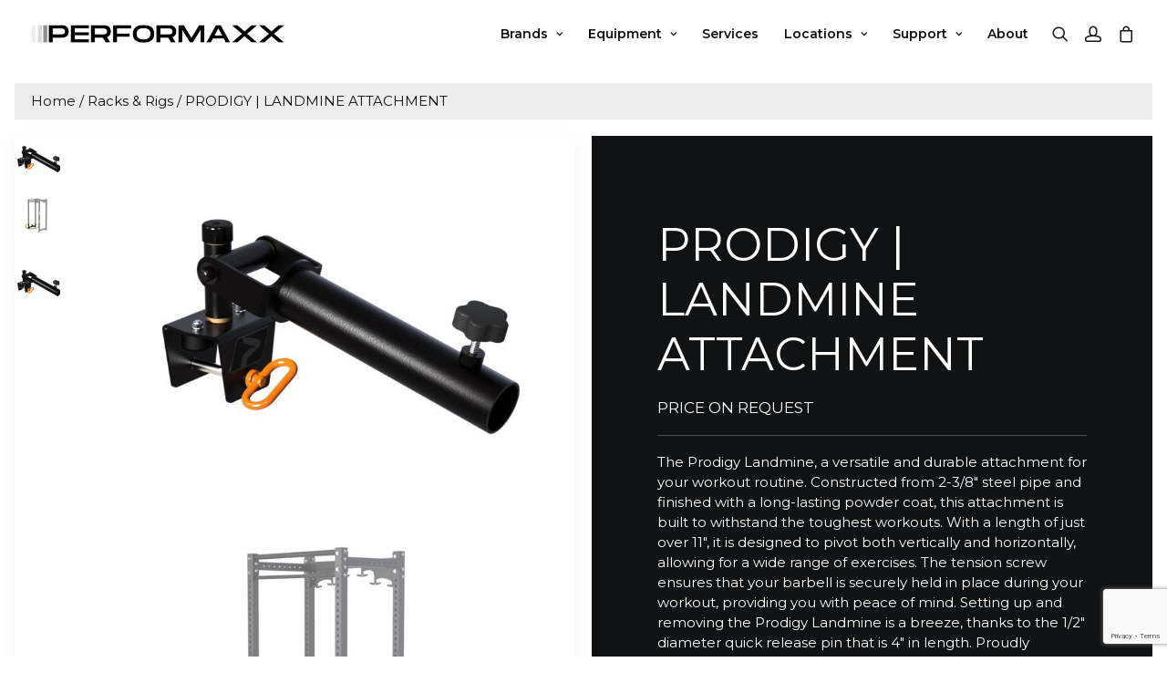

--- FILE ---
content_type: text/html; charset=UTF-8
request_url: https://www.performaxx.com.au/product/prodigy-landmine-attachment/
body_size: 41941
content:
<!DOCTYPE html><html class="no-touch" lang="en-AU" prefix="og: https://ogp.me/ns#" xmlns="http://www.w3.org/1999/xhtml"><head><link rel="preconnect" href="https://fonts.gstatic.com/" crossorigin /><meta http-equiv="Content-Type" content="text/html; charset=UTF-8"><meta name="viewport" content="width=device-width, initial-scale=1"><link rel="profile" href="http://gmpg.org/xfn/11"><link rel="pingback" href="https://www.performaxx.com.au/xmlrpc.php">
 <script>(function(w,d,s,l,i){w[l]=w[l]||[];w[l].push({'gtm.start':
new Date().getTime(),event:'gtm.js'});var f=d.getElementsByTagName(s)[0],
j=d.createElement(s),dl=l!='dataLayer'?'&l='+l:'';j.async=true;j.src=
'https://www.googletagmanager.com/gtm.js?id='+i+dl;f.parentNode.insertBefore(j,f);
})(window,document,'script','dataLayer','GTM-WR83M34W');</script>  <script type="text/javascript">     (function(c,l,a,r,i,t,y){         c[a]=c[a]||function(){(c[a].q=c[a].q||[]).push(arguments)};         t=l.createElement(r);t.async=1;t.src="https://www.clarity.ms/tag/"+i;         y=l.getElementsByTagName(r)[0];y.parentNode.insertBefore(t,y);     })(window, document, "clarity", "script", "tqwqoebmz0");</script> <style>img:is([sizes="auto" i], [sizes^="auto," i]) { contain-intrinsic-size: 3000px 1500px }</style><title>Buy PRODIGY | LANDMINE ATTACHMENT Online Australia | Performaxx</title><meta name="description" content="The Prodigy Landmine, a versatile and durable attachment for your workout routine. Constructed from 2-3/8&quot; steel pipe and finished with a long-lasting powder coat, this attachment is built to withstand the toughest workouts. With a length of just over 11&quot;, it is designed to pivot both vertically and horizontally, allowing for a wide range of exercises. The tension screw ensures that your barbell is securely held in place during your workout, providing you with peace of mind. Setting up and removing the Prodigy Landmine is a breeze, thanks to the 1/2&quot; diameter quick release pin that is 4&quot; in length. Proudly manufactured in the U.S.A., this attachment is made with the highest quality materials and craftsmanship. Take your workout to the next level with the Prodigy Landmine."/><meta name="robots" content="follow, index, max-snippet:-1, max-video-preview:-1, max-image-preview:large"/><link rel="canonical" href="https://www.performaxx.com.au/product/prodigy-landmine-attachment/" /><meta property="og:locale" content="en_US" /><meta property="og:type" content="product" /><meta property="og:title" content="Buy PRODIGY | LANDMINE ATTACHMENT Online Australia | Performaxx" /><meta property="og:description" content="The Prodigy Landmine, a versatile and durable attachment for your workout routine. Constructed from 2-3/8&quot; steel pipe and finished with a long-lasting powder coat, this attachment is built to withstand the toughest workouts. With a length of just over 11&quot;, it is designed to pivot both vertically and horizontally, allowing for a wide range of exercises. The tension screw ensures that your barbell is securely held in place during your workout, providing you with peace of mind. Setting up and removing the Prodigy Landmine is a breeze, thanks to the 1/2&quot; diameter quick release pin that is 4&quot; in length. Proudly manufactured in the U.S.A., this attachment is made with the highest quality materials and craftsmanship. Take your workout to the next level with the Prodigy Landmine." /><meta property="og:url" content="https://www.performaxx.com.au/product/prodigy-landmine-attachment/" /><meta property="og:site_name" content="Performaxx" /><meta property="og:updated_time" content="2024-04-04T11:54:22+11:00" /><meta property="og:image" content="https://www.performaxx.com.au/wp-content/uploads/2023/07/19a.jpg" /><meta property="og:image:secure_url" content="https://www.performaxx.com.au/wp-content/uploads/2023/07/19a.jpg" /><meta property="og:image:width" content="800" /><meta property="og:image:height" content="600" /><meta property="og:image:alt" content="PRODIGY | LANDMINE ATTACHMENT" /><meta property="og:image:type" content="image/jpeg" /><meta property="product:price:amount" content="165" /><meta property="product:price:currency" content="AUD" /><meta property="product:availability" content="instock" /><meta name="twitter:card" content="summary_large_image" /><meta name="twitter:title" content="Buy PRODIGY | LANDMINE ATTACHMENT Online Australia | Performaxx" /><meta name="twitter:description" content="The Prodigy Landmine, a versatile and durable attachment for your workout routine. Constructed from 2-3/8&quot; steel pipe and finished with a long-lasting powder coat, this attachment is built to withstand the toughest workouts. With a length of just over 11&quot;, it is designed to pivot both vertically and horizontally, allowing for a wide range of exercises. The tension screw ensures that your barbell is securely held in place during your workout, providing you with peace of mind. Setting up and removing the Prodigy Landmine is a breeze, thanks to the 1/2&quot; diameter quick release pin that is 4&quot; in length. Proudly manufactured in the U.S.A., this attachment is made with the highest quality materials and craftsmanship. Take your workout to the next level with the Prodigy Landmine." /><meta name="twitter:image" content="https://www.performaxx.com.au/wp-content/uploads/2023/07/19a.jpg" /><meta name="twitter:label1" content="Price" /><meta name="twitter:data1" content="&#036;165.00" /><meta name="twitter:label2" content="Availability" /><meta name="twitter:data2" content="In stock" /> <script type="application/ld+json" class="rank-math-schema">{"@context":"https://schema.org","@graph":[{"@type":"Place","@id":"https://www.performaxx.com.au/#place","address":{"@type":"PostalAddress","streetAddress":"468 Princes Hwy","addressLocality":"Noble Park North","addressRegion":"VIC","postalCode":"3174","addressCountry":"Australia"}},{"@type":["Store","Organization"],"@id":"https://www.performaxx.com.au/#organization","name":"Performaxx","url":"https://www.performaxx.com.au","sameAs":["https://www.facebook.com/IN2PERFORMANCE.EQUIPMENT","https://www.instagram.com/performaxx.equipment/","https://www.linkedin.com/company/performaxx-equipment/"],"email":"equipment@performaxx.com.au","address":{"@type":"PostalAddress","streetAddress":"468 Princes Hwy","addressLocality":"Noble Park North","addressRegion":"VIC","postalCode":"3174","addressCountry":"Australia"},"openingHours":["Monday,Tuesday,Wednesday,Thursday,Friday 09:00\u201317:00"],"location":{"@id":"https://www.performaxx.com.au/#place"},"telephone":"1300 012 344"},{"@type":"WebSite","@id":"https://www.performaxx.com.au/#website","url":"https://www.performaxx.com.au","name":"Performaxx","publisher":{"@id":"https://www.performaxx.com.au/#organization"},"inLanguage":"en-AU"},{"@type":"ImageObject","@id":"https://www.performaxx.com.au/wp-content/uploads/2023/07/19a.jpg","url":"https://www.performaxx.com.au/wp-content/uploads/2023/07/19a.jpg","width":"800","height":"600","inLanguage":"en-AU"},{"@type":"BreadcrumbList","@id":"https://www.performaxx.com.au/product/prodigy-landmine-attachment/#breadcrumb","itemListElement":[{"@type":"ListItem","position":"1","item":{"@id":"https://www.performaxx.com.au","name":"Home"}},{"@type":"ListItem","position":"2","item":{"@id":"https://www.performaxx.com.au/product-category/racks-rigs/","name":"Racks &amp; Rigs"}},{"@type":"ListItem","position":"3","item":{"@id":"https://www.performaxx.com.au/product/prodigy-landmine-attachment/","name":"PRODIGY | LANDMINE ATTACHMENT"}}]},{"@type":"ItemPage","@id":"https://www.performaxx.com.au/product/prodigy-landmine-attachment/#webpage","url":"https://www.performaxx.com.au/product/prodigy-landmine-attachment/","name":"Buy PRODIGY | LANDMINE ATTACHMENT Online Australia | Performaxx","datePublished":"2023-07-24T15:57:19+10:00","dateModified":"2024-04-04T11:54:22+11:00","isPartOf":{"@id":"https://www.performaxx.com.au/#website"},"primaryImageOfPage":{"@id":"https://www.performaxx.com.au/wp-content/uploads/2023/07/19a.jpg"},"inLanguage":"en-AU","breadcrumb":{"@id":"https://www.performaxx.com.au/product/prodigy-landmine-attachment/#breadcrumb"}},{"@type":"Product","name":"Buy PRODIGY | LANDMINE ATTACHMENT Online Australia | Performaxx","description":"Buy PRODIGY | LANDMINE ATTACHMENT from in Australia Online Now at Performaxx. Australia's Leading Gym Equipment Supplier.","category":"Racks &amp; Rigs","mainEntityOfPage":{"@id":"https://www.performaxx.com.au/product/prodigy-landmine-attachment/#webpage"},"image":[{"@type":"ImageObject","url":"https://www.performaxx.com.au/wp-content/uploads/2023/07/19a.jpg","height":"600","width":"800"},{"@type":"ImageObject","url":"https://www.performaxx.com.au/wp-content/uploads/2023/07/19b.jpg","height":"600","width":"800"},{"@type":"ImageObject","url":"https://www.performaxx.com.au/wp-content/uploads/2023/07/19a.jpg","height":"600","width":"800"}],"offers":{"@type":"Offer","price":"165.00","priceCurrency":"AUD","priceValidUntil":"2027-12-31","availability":"https://schema.org/InStock","itemCondition":"NewCondition","url":"https://www.performaxx.com.au/product/prodigy-landmine-attachment/","seller":{"@type":"Organization","@id":"https://www.performaxx.com.au/","name":"Performaxx","url":"https://www.performaxx.com.au","logo":""}},"additionalProperty":[{"@type":"PropertyValue","name":"brands","value":"Prime"},{"@type":"PropertyValue","name":"equipment","value":"Strength"},{"@type":"PropertyValue","name":"range","value":"Prodigy"}],"@id":"https://www.performaxx.com.au/product/prodigy-landmine-attachment/#richSnippet"}]}</script> <link rel='dns-prefetch' href='//fonts.googleapis.com' /><link rel="alternate" type="application/rss+xml" title="Performaxx &raquo; Feed" href="https://www.performaxx.com.au/feed/" /><link rel="alternate" type="application/rss+xml" title="Performaxx &raquo; Comments Feed" href="https://www.performaxx.com.au/comments/feed/" /><link rel="alternate" type="application/rss+xml" title="Performaxx &raquo; PRODIGY | LANDMINE ATTACHMENT Comments Feed" href="https://www.performaxx.com.au/product/prodigy-landmine-attachment/feed/" /> <script>WebFontConfig={google:{families:["Montserrat:100,100italic,200,200italic,300,300italic,regular,italic,500,500italic,600,600italic,700,700italic,800,800italic,900,900italic:latin&display=swap"]}};if ( typeof WebFont === "object" && typeof WebFont.load === "function" ) { WebFont.load( WebFontConfig ); }</script><script data-optimized="1" src="https://www.performaxx.com.au/wp-content/plugins/litespeed-cache/assets/js/webfontloader.min.js"></script> <link data-optimized="1" rel='stylesheet' id='contact-form-7-css' href='https://www.performaxx.com.au/wp-content/litespeed/css/c7f679aa0161da0dada96c5e6d0aa46b.css?ver=c5f75' type='text/css' media='all' /><link data-optimized="1" rel='stylesheet' id='qwc-mini-cart-css' href='https://www.performaxx.com.au/wp-content/litespeed/css/2643f7e42edd899e7b0f2a6df8680838.css?ver=99072' type='text/css' media='' /><style id='woocommerce-inline-inline-css' type='text/css'>.woocommerce form .form-row .required { visibility: visible; }</style><link data-optimized="1" rel='stylesheet' id='aws-style-css' href='https://www.performaxx.com.au/wp-content/litespeed/css/e3a0bae5127ab1eda4a7ad855a1949f1.css?ver=f9aa1' type='text/css' media='all' /><link data-optimized="1" rel='stylesheet' id='uncode-style-css' href='https://www.performaxx.com.au/wp-content/litespeed/css/8f565ca3dfc491301b246e8fd797607e.css?ver=86632' type='text/css' media='all' /><style id='uncode-style-inline-css' type='text/css'>@media (max-width: 959px) { .navbar-brand > * { height: 14px !important;}}
@media (min-width: 960px) { .limit-width { max-width: 100%; margin: auto;}}
#changer-back-color { transition: background-color 1000ms cubic-bezier(0.25, 1, 0.5, 1) !important; } #changer-back-color > div { transition: opacity 1000ms cubic-bezier(0.25, 1, 0.5, 1) !important; } body.bg-changer-init.disable-hover .main-wrapper .style-light,  body.bg-changer-init.disable-hover .main-wrapper .style-light h1,  body.bg-changer-init.disable-hover .main-wrapper .style-light h2, body.bg-changer-init.disable-hover .main-wrapper .style-light h3, body.bg-changer-init.disable-hover .main-wrapper .style-light h4, body.bg-changer-init.disable-hover .main-wrapper .style-light h5, body.bg-changer-init.disable-hover .main-wrapper .style-light h6, body.bg-changer-init.disable-hover .main-wrapper .style-light a, body.bg-changer-init.disable-hover .main-wrapper .style-dark, body.bg-changer-init.disable-hover .main-wrapper .style-dark h1, body.bg-changer-init.disable-hover .main-wrapper .style-dark h2, body.bg-changer-init.disable-hover .main-wrapper .style-dark h3, body.bg-changer-init.disable-hover .main-wrapper .style-dark h4, body.bg-changer-init.disable-hover .main-wrapper .style-dark h5, body.bg-changer-init.disable-hover .main-wrapper .style-dark h6, body.bg-changer-init.disable-hover .main-wrapper .style-dark a { transition: color 1000ms cubic-bezier(0.25, 1, 0.5, 1) !important; }</style><link data-optimized="1" rel='stylesheet' id='uncode-woocommerce-css' href='https://www.performaxx.com.au/wp-content/litespeed/css/77f75272753c5cdfcbac2c64b6f65783.css?ver=a874a' type='text/css' media='all' /><link data-optimized="1" rel='stylesheet' id='uncode-icons-css' href='https://www.performaxx.com.au/wp-content/litespeed/css/a9a778944258c3ed3e89ea956cc077e5.css?ver=cd6d5' type='text/css' media='all' /><link data-optimized="1" rel='stylesheet' id='uncode-custom-style-css' href='https://www.performaxx.com.au/wp-content/litespeed/css/086d3582effcb717ee80c98c26fcb5f8.css?ver=91ff1' type='text/css' media='all' /><style id='uncode-custom-style-inline-css' type='text/css'>.icon-box-heading > * {margin-top:18px;}.icon-box .icon-media svg {display:block;}body:not(.rtl) .grid-filters ul.menu-smart .uncode-woocommerce-sorting-dropdown {top:50% !important;z-index:9999 !important;}.ajax-grid-system .has-extra-filters .woocommerce-result-count {font-size:12px;font-weight:500;}.cat-term-inner {display:flex;justify-content:space-between;flex-wrap:nowrap;font-size:16px;transition:all 0.3s;}.cat-term-inner:hover,.cat-term-active > .cat-term-inner {background-color:#F7F7F7;}.cat-term-link {flex-grow:1;padding:9px 18px;}.cat-term-parent .cat-term-child .cat-term-link {padding-left:27px;}.cat-term-parent .cat-term-grandchild .cat-term-link {padding-left:36px;}.cat-term-toggle {width:40px;display:inline-flex;align-items:center;justify-content:center;cursor:pointer;}.cat-term-toggle > .fa-angle-right {transition:transform 0.3s;}.cat-term-expanded > .cat-term-inner > .cat-term-toggle > .fa-angle-right {transform:p rotate(90deg);}.cat-term:not(.cat-term-expanded) > .cat-term-children {height:0;opacity:0;visibility:hidden;transition:height 0.3s;}.category-grid {display:flex;overflow-x:auto;gap:18px;margin-bottom:36px;padding-bottom:36px;}.category-image::after {content:'';background-color:#000;width:100%;height:100%;position:absolute;top:0;opacity:0.05;}.category-item {flex:0 0 auto;width:200px; box-sizing:border-box;}@media (max-width:589px) {.category-item {width:calc( ( 100vw - 36px - 18px ) / 2.5 );}}.category-grid::-webkit-scrollbar {height:6px;}.category-grid::-webkit-scrollbar-thumb {background-color:#888;border-radius:10px;}.category-grid::-webkit-scrollbar-track {background-color:#eee;border-radius:10px;}.category-image {width:100%;padding-top:100%; background-size:cover;background-position:center;position:relative;background-repeat:no-repeat;}.category-image.product-image {background-size:contain;}.category-item h3 {margin-top:9px; }.text-lead:not(ul):not(ol) > *, .text-lead > *:not(ul):not(ol):not(li) {margin-top:18px;}input[type=number]::-webkit-inner-spin-button, input[type=number]::-webkit-outer-spin-button {opacity:1;}.tmb-woocommerce .t-entry-visual .t-entry-visual-cont > a > img {object-fit:contain !important;aspect-ratio:1 / 1;}.tmb-woocommerce .t-entry-visual,.tmb-woocommerce .t-entry-visual-cont {aspect-ratio:1 / 1;}li.woocommerce-order-overview__total.total {display:none;}.woocommerce .style-color-prif-bg .quantity input.qty {color:#fff;font-weight:700 !important;font-size:16px;}.cart-subtotal, .order-total, .product-subtotal, .woocommerce-mini-cart__total {display:none;}.text-lead, .text-lead:not(ul) > * {margin-top:18px;}:not(.tmb-overlay-text-left):not(.tmb-overlay-text-right).tmb .t-entry-visual .t-overlay-text {transform:none;}.term-filter > .children {display:none;}.term-filter.opened > .children {display:block;}.background-inner iframe {height:100%;}.ilightbox-holder .ilightbox-container iframe {width:100%;height:100%;}.style-light .owl-dots-outside .owl-dots .owl-dot span {width:60px;border-radius:0;transform:none;background-color:#101213;opacity:0.5;}.owl-dots-outside .owl-dots {padding:0;bottom:calc(-22.5px - 18px);}.style-light .owl-dots-outside .owl-dots .owl-dot.active span {opacity:1;}.ilightbox-holder .ilightbox-wrapper {overflow:hidden;}.style-dark input, .style-dark select, .style-dark textarea {background-color:#fff;color:#101213;}.style-dark input::placeholder, .style-dark select::placeholder, .style-dark textarea::placeholder {color:#101213;}body[class*=hmenu] .vertical-menu div:not(.menu-accordion) > ul.menu-smart > li {display:block;}footer .menu-smart {padding:0;}.post-content .vertical-menu ul:not(.no-list) {padding:0;}.vertical-menu .menu-smart > li > a {padding:5px 0;}.text-lead, .text-lead > *,body, p, li, dt, dd, dl, address, label, pre, code,.btn, .btn-link {line-height:1.5;}.btn.btn-link {border:0;}.unscroll-horizontal .row .uncoltable {min-height:fit-content !important; }.vc_custom_heading_wrap:not(.no-recolour) .un-text-marquee .marquee-clone-wrap {opacity:0.5;}.no-recolour .text-color-prif-color {opacity:0.5;}.details-top .wpb_wrapper > div {display:flex;flex-direction:row;flex-wrap:wrap;justify-content:space-evenly;text-transform:uppercase;}.details-top h3 {margin-top:0;}.woocommerce-product-attributes.shop_attributes {margin:0;}.brands-link {letter-spacing:.1em;text-transform:uppercase;font-size:16px;}.brands-link::after {content:'';display:inline-block;border:1px solid #30b5a6;border-width:0 1px 1px 0;border-radius:0 15%;height:0.5em;margin:0 4px;-webkit-transform:rotate(-45deg) translateY(-0.1em);transform:rotate(-45deg) translateY(-0.1em);width:0.5em;}.font-ui-fixed, .post-info, .widget-container .widget-title, #comments .comments-title, #respond .comments-title, #comments #reply-title, #respond #reply-title, .uncode-share h6 {text-transform:none;}.block-bg-blend-mode {opacity:0.6;}.background-inner1 {filter:grayscale(1);}.hover-over-deez .wpb_column .wpb_column .block-bg-blend-mode {transition:all 0.4s;}.hover-over-deez .wpb_column .wpb_column:hover .style-color-prif-bg.block-bg-blend-mode {background-color:#30b5a6;}.main-container .row-container .row-parent .header-text.single-internal-gutter .uncont > .vc_custom_heading_wrap {margin-top:0;}.wpcf7 form.sent .wpcf7-response-output {background-color:#46b450;color:#fff;}.wpcf7-inline-wrapper.wpcf7-input-group .wpcf7-inline-field-btn .btn {display:flex;justify-content:space-between;}.wpcf7 form.invalid .wpcf7-response-output, .wpcf7 form.unaccepted .wpcf7-response-output, .wpcf7 form.payment-required .wpcf7-response-output {background-color:#ffb900;color:#101213;}@media (max-width:959px) {.cssgrid-single-gutter .cssgrid-container {column-gap:18px;row-gap:18px;}.filter-main-group {text-align:left;}.menu-smart:not(.top-menu-enhanced-child) a {text-transform:none;}.menu-horizontal-inner .menu-primary-inner {display:flex;flex-direction:column;align-items:flex-start;flex-wrap:nowrap;}body .menu-horizontal-inner div:not(.menu-accordion) > ul.menu-smart > li,body:not(.menu-force-opacity):not(.navbar-hover) .menu-transparent.menu-light .menu-smart > li {width:100%;text-align:left;border-top:1px solid #eaeaea;}body.menu-mobile-centered .menu-smart:not(.top-enhanced-inner) li:not(.social-icon) .fa-angle-down.fa {display:inline-block !important;}.wpcf7-inline-wrapper.wpcf7-input-group {flex-wrap:wrap}.wpcf7-inline-wrapper.wpcf7-input-group .wpcf7-inline-field-text,.wpcf7-inline-wrapper.wpcf7-input-group .wpcf7-inline-field-btn {width:100%;}.wpcf7-inline-wrapper.wpcf7-input-group .wpcf7-inline-field-btn {margin-top:18px;}.wpcf7-inline-wrapper.wpcf7-input-group .wpcf7-inline-field-btn .btn {width:100%;}body:not(.rtl) .wpcf7-inline-wrapper.wpcf7-input-group > *:first-child input:not(.btn) {padding:12px 27px;line-height:1.75;}}h3, h4, h5, h6, .tmb .t-entry .t-entry-title {font-weight:700;}.btn-accent, .btn-color-210407 {color:#101213 !important;}.btn-icon-right .fa-arrow-right2 {transform:rotate(315deg);display:inline-block;margin-left:36px;}.t-entry .btn.btn-link {border-bottom:1px solid;display:flex;flex-direction:row;flex-wrap:nowrap;align-items:center;justify-content:space-between;}.t-entry .btn.btn-link::after {content:'\e0c3';font-family:'uncodeicon';display:inline-block;margin-left:27px;position:relative;right:0;font-weight:500;transform:rotate(315deg);}.style-light .shop_table.cart tbody td:before, .style-dark .style-light .shop_table.cart tbody td:before, .style-light .widget_product_categories .current-cat > a, .style-dark .style-light .widget_product_categories .current-cat > a, .style-light .widget_sorting a.active, .style-dark .style-light .widget_sorting a.active, .style-light .woocommerce-MyAccount-navigation a:before, .style-dark .style-light .woocommerce-MyAccount-navigation a:before {color:#30b5a6;font-weight:500;}.yith-wcan-filters .yith-wcan-filter h4 {font-size:18px;}.yith-wcan-filters .yith-wcan-filter .filter-items .filter-item.label:not(.with-image):not(.disabled):hover,.yith-wcan-filters .yith-wcan-filter .filter-items .filter-item.label.active:not(.with-image) {background-color:#30b5a6;border-color:#30b5a6;color:#101213;box-shadow:0 0 0 2px #30b5a6;}.yith-wcan-filters .yith-wcan-filter .filter-items .filter-item.label:not(.with-image):not(.disabled):hover > a,.yith-wcan-filters .yith-wcan-filter .filter-items .filter-item.label.active:not(.with-image) > a,.yith-wcan-filters .yith-wcan-filter .filter-items .filter-item.label.active:not(.with-image) .term-label, .yith-wcan-filters .yith-wcan-filter .filter-items .filter-item.label.active:not(.with-image) .item-count,.yith-wcan-filters .yith-wcan-filter .filter-items .filter-item.label:not(.with-image):not(.disabled):hover .term-label, .yith-wcan-filters .yith-wcan-filter .filter-items .filter-item.label:not(.with-image):not(.disabled):hover .item-count {color:#101213;}.yith-wcan-filters .yith-wcan-filter .filter-items.filter-label:not(.with-images) .filter-item {margin-right:9px;}.woocommerce.widget-container a {font-weight:400;padding:8px 0;display:block;}.widget-container a {line-height:1.15;}.widget-container {margin-top:36px;}.widget-container:first-child {margin-top:0;}.widget-container.widget_archive li a:before, .widget-container.widget_categories li a:before, .widget-container.widget_meta li a:before, .widget-container.widget_product_categories li a:before, .widget-container.widget_sorting li a:before {content:unset;}.col-widgets-sidebar .widget-container .widget-title {margin-bottom:18px;padding:0;border:0;}.yith-wcan-filters .yith-wcan-filter .yith-wcan-dropdown.open,.yith-wcan-filters .yith-wcan-filter .yith-wcan-dropdown .dropdown-wrapper {border-color:#30b5a6;box-shadow:none;}.yith-wcan-filters .yith-wcan-filter .filter-items .filter-item.active > a, .yith-wcan-filters .yith-wcan-filter .filter-items .filter-item.active > label > a,.yith-wcan-filters .yith-wcan-filter .filter-items .filter-item > a:hover, .yith-wcan-filters .yith-wcan-filter .filter-items .filter-item > label > a:hover {color:#30b5a6;}.yith-wcan-filters .yith-wcan-filter h4 {margin:0 0 18px;}.filter-item > label {display:flex;flex-direction:row;align-items:center;}.yit-wcan-container > div > .tmb {padding-right:36px;}.main-container .row-container .row-parent .column_child.single-internal-gutter .uncont > *:not(:first-child).woocommerce-notices-wrapper {margin-top:0;}.woocommerce-info.wc-notice {padding:18px;background-color:#f1f0f0;margin-bottom:18px;}:not(.already-animated).el-text > * > span.heading-text-inner .split-word:not(.split-word-empty) .split-word-flow, :not(.already-animated).el-text > * > i > span.heading-text-inner .split-word:not(.split-word-empty) .split-word-flow {overflow:visible;}.widget ul.product_list_widget li:first-child .remove {right:18px;}.uncode-sidecart-wrapper .woocommerce-mini-cart-body {overflow-x:hidden;}.tmb-woocommerce span.price, span.price, p.price {font-size:14px;font-weight:500;}.tmb-dark.tmb-color-addcart, .tmb-dark.tmb-woocommerce.tmb .t-entry-visual .add-to-cart-overlay a,.style-dark .woocommerce-mini-cart__buttons .btn-default,.edit-account .woocommerce-Button.button,.woocommerce-Button{background-color:#30B5A6 !important;color:#101213 !important;border-color:#30B5A6 !important;}.lines-button .lines:after {top:-4px;}.lines-button .lines:before {top:4px;}.lines-button .lines, .lines-button .lines:before, .lines-button .lines:after, .lines-button .lines > span {height:1px;}@media (min-width:959px) {#menu-policies {padding:0;}.footer-menu .menu-smart > li > a {line-height:1.6;padding:0;} .footer-menu .menu-smart > li:not(:first-child) {padding-left:20px;}.footer-menu .menu-smart > li:not(:last-child) {padding-right:20px;border-right:1px solid #8f8f8f;}.pad-72-left > .uncol > .uncoltable > .uncell {padding-left:72px;}#woocommerce_product_categories-2 a {border-right:1px solid #eaeaea;}#woocommerce_product_categories-2 li.current-cat a {border-right:2px solid #30b5a6;}#woocommerce_product_categories-2 {margin-top:0;} #custom_html-2 { display:none; }.centre-desktop > .uncol > .uncoltable > .uncell > .uncont {padding-top:0 !important;display:flex;flex-direction:column;justify-content:center;}.menu-sub-enhanced.menu-horizontal .menu-smart > .mega-menu .mega-menu-inner {display:flex;flex-direction:row;justify-content:flex-start;padding:18px;}.menu-sub-enhanced.menu-horizontal .menu-smart > .mega-menu .mega-menu-inner > li {padding:18px;background-color:#f4f8f6;width:fit-content;max-width:none !important;flex-grow:1;}.menu-sub-enhanced.menu-horizontal .menu-smart > .mega-menu .mega-menu-inner > li:not(:first-child) {margin-left:18px;} .menu-horizontal .menu-smart > .mega-menu .mega-menu-inner > li > a {pointer-events:auto;cursor:pointer;}}@media (min-width:1200px) {.footer-menu .menu-smart > li:not(:first-child) {padding-left:36px;}.footer-menu .menu-smart > li:not(:last-child) {padding-right:36px;}.footer-menu .menu-smart > li:last-child {padding-right:18px;}}.archive .main-container .row-container .double-top-padding {padding-top:36px;}@media (max-width:959px) {.remove-body-txt .t-entry-excerpt, .remove-body-txt .t-entry-readmore {display:none;}#menu-policies.menu-smart a { padding-left:0;}.pad-72-left > .uncol > .uncoltable > .uncell {padding-left:27px;} .details-top .wpb_wrapper > div { justify-content:flex-start; }.details-top .wpb_wrapper > div > div:not(:first-child) > .h3 {margin-top:18px;}#custom_html-2 {float:right;z-index:999;}#filter-button {background-color:#30b5a6;padding:4px 9px;}#filter-button > p::after {content:'\e120';font-family:uncodeicon;position:absolute;right:9px;}.col-widgets-sidebar {transform:translateX(-100vw);visibility:hidden;position:fixed;left:0;right:0;top:0;bottom:0;z-index:999;background-color:#fff;padding:104px 18px 18px !important;transition:all 0.7s;overflow-y:scroll;}.archive .main-container .row-inner > div.col-lg-9 {padding-top:0;}.col-widgets-sidebar.ready {transform:translateX(0);visibility:visible;}#filter-button {margin-bottom:36px;}#filter-button:hover {cursor:pointer;}.menu-container .logo-container,.mobile-menu-button {padding-left:18px !important;padding-right:18px !important;}.main-container .row-container .row-parent {padding-left:18px;padding-right:18px;}.mobile-additional-icons {right:65px;}.mobile-additional-icon i {font-size:14px;}.btn:not(.btn-link) {padding:12px 27px!important}}@media (min-width:570px) and (max-width:959px) {.main-container .unequal.row .cols-md-responsive > div[class*=col-md-]:not(.col-md-clear), .main-container .uncol.unexpand .cols-md-responsive > div[class*=col-md-]:not(.col-md-clear), .main-container .uncol.unexpand > div > div > .uncont .cols-md-responsive > div[class*=col-md-]:not(.col-md-clear), .main-container .unequal.row > .row-inner > div > .uncol .cols-md-responsive > div[class*=col-md-]:not(.col-md-clear), .main-container .unequal .row-internal .cols-md-responsive > div[class*=col-md-]:not(.col-md-clear) {display:inline-table !important;}}@media (max-width:569px) {.style-light .owl-dots-outside .owl-dots .owl-dot span {width:8.5vw;}.btn:not(input):not(.checkout-button):not(.btn-no-scale), .btn-link:not(input):not(.checkout-button):not(.btn-no-scale) {transform:unset;}#home-header .vc_custom_heading_wrap {margin-top:0;}.main-container .row-container .exa-h-padding {padding-left:0;padding-right:0;}.btn-icon-right .fa-arrow-right2{margin-left:27px;}h1.fontsize-328806 {font-size:28px;}h2:not([class*="fontsize-"]), .h2:not([class*="fontsize-"]),h2.fontsize-328806, h2.fontsize-682198, .fontsize-671765 {font-size:24px;}h3:not([class*="fontsize-"]), .h3:not([class*="fontsize-"]),h3.t-entry-title.h2 {font-size:20px;}.text-lead, .text-lead > *,body, p, li, dt, dd, dl, address, label, pre, code,.btn, .btn-link {font-size:14px;}}label[for="billing_type_Commercial"] {display:block;}.product-pad {padding-left:108px !important;padding-right:108px !important;}@media (max-width:1499px) {.product-pad {padding-left:72px !important;padding-right:72px !important;}}@media (max-width:959px) {.product-pad {padding-left:36px !important;padding-right:36px !important;}}</style> <script type="text/javascript" src="https://www.performaxx.com.au/wp-includes/js/jquery/jquery.min.js?ver=3.7.1" id="jquery-core-js"></script> <script data-optimized="1" type="text/javascript" src="https://www.performaxx.com.au/wp-content/litespeed/js/e4625db6e7a2d10fc94df91b4f2becfd.js?ver=b90f0" id="jquery-migrate-js"></script> <script data-optimized="1" type="text/javascript" src="https://www.performaxx.com.au/wp-content/litespeed/js/7bd934a527c8080ae77fb0b9b0c7bfb7.js?ver=d82b8" id="wc-jquery-blockui-js" data-wp-strategy="defer"></script> <script type="text/javascript" id="wc-add-to-cart-js-extra">/*  */
var wc_add_to_cart_params = {"ajax_url":"\/wp-admin\/admin-ajax.php","wc_ajax_url":"\/?wc-ajax=%%endpoint%%","i18n_view_cart":"View cart","cart_url":"https:\/\/www.performaxx.com.au\/cart\/","is_cart":"","cart_redirect_after_add":"no"};
/*  */</script> <script data-optimized="1" type="text/javascript" src="https://www.performaxx.com.au/wp-content/litespeed/js/ead3e2e4db3cfaf6ad736913440d6885.js?ver=b39f3" id="wc-add-to-cart-js" data-wp-strategy="defer"></script> <script data-optimized="1" type="text/javascript" src="https://www.performaxx.com.au/wp-content/litespeed/js/54437d2152ccd3adcafbacfc6a433c32.js?ver=bdd6c" id="wc-zoom-js" defer="defer" data-wp-strategy="defer"></script> <script data-optimized="1" type="text/javascript" src="https://www.performaxx.com.au/wp-content/litespeed/js/9c1b778d278167e1d717c43310bee5e3.js?ver=159ce" id="wc-flexslider-js" defer="defer" data-wp-strategy="defer"></script> <script type="text/javascript" id="wc-single-product-js-extra">/*  */
var wc_single_product_params = {"i18n_required_rating_text":"Please select a rating","i18n_rating_options":["1 of 5 stars","2 of 5 stars","3 of 5 stars","4 of 5 stars","5 of 5 stars"],"i18n_product_gallery_trigger_text":"View full-screen image gallery","review_rating_required":"yes","flexslider":{"rtl":false,"animation":"slide","smoothHeight":true,"directionNav":false,"controlNav":"thumbnails","slideshow":false,"animationSpeed":500,"animationLoop":false,"allowOneSlide":false},"zoom_enabled":"1","zoom_options":[],"photoswipe_enabled":"","photoswipe_options":{"shareEl":false,"closeOnScroll":false,"history":false,"hideAnimationDuration":0,"showAnimationDuration":0},"flexslider_enabled":""};
/*  */</script> <script data-optimized="1" type="text/javascript" src="https://www.performaxx.com.au/wp-content/litespeed/js/72543b344aaf87e59b02717fd4b6140e.js?ver=c2384" id="wc-single-product-js" defer="defer" data-wp-strategy="defer"></script> <script data-optimized="1" type="text/javascript" src="https://www.performaxx.com.au/wp-content/litespeed/js/a1a55a3906779f2951f7eebd4b70d01a.js?ver=c14b6" id="wc-js-cookie-js" data-wp-strategy="defer"></script> <script type="text/javascript" id="woocommerce-js-extra">/*  */
var woocommerce_params = {"ajax_url":"\/wp-admin\/admin-ajax.php","wc_ajax_url":"\/?wc-ajax=%%endpoint%%","i18n_password_show":"Show password","i18n_password_hide":"Hide password"};
/*  */</script> <script data-optimized="1" type="text/javascript" src="https://www.performaxx.com.au/wp-content/litespeed/js/87d3d65b90deed50825cb39b6655de0a.js?ver=a0508" id="woocommerce-js" defer="defer" data-wp-strategy="defer"></script> <script data-optimized="1" type="text/javascript" src="https://www.performaxx.com.au/wp-content/litespeed/js/afa93661d72a559218d93d87470db6cc.js?ver=80355" id="vc_woocommerce-add-to-cart-js-js"></script> <script type="text/javascript" id="uncode-init-js-extra">/*  */
var SiteParameters = {"days":"days","hours":"hours","minutes":"minutes","seconds":"seconds","constant_scroll":"on","scroll_speed":"2","parallax_factor":"0.25","loading":"Loading\u2026","slide_name":"slide","slide_footer":"footer","ajax_url":"https:\/\/www.performaxx.com.au\/wp-admin\/admin-ajax.php","nonce_adaptive_images":"54d672781f","nonce_srcset_async":"baaae9b23f","enable_debug":"","block_mobile_videos":"","is_frontend_editor":"","main_width":["100","%"],"mobile_parallax_allowed":"","listen_for_screen_update":"1","wireframes_plugin_active":"","sticky_elements":"off","resize_quality":"90","register_metadata":"","bg_changer_time":"1000","update_wc_fragments":"1","optimize_shortpixel_image":"","menu_mobile_offcanvas_gap":"45","custom_cursor_selector":"[href], .trigger-overlay, .owl-next, .owl-prev, .owl-dot, input[type=\"submit\"], input[type=\"checkbox\"], button[type=\"submit\"], a[class^=\"ilightbox\"], .ilightbox-thumbnail, .ilightbox-prev, .ilightbox-next, .overlay-close, .unmodal-close, .qty-inset > span, .share-button li, .uncode-post-titles .tmb.tmb-click-area, .btn-link, .tmb-click-row .t-inside, .lg-outer button, .lg-thumb img, a[data-lbox], .uncode-close-offcanvas-overlay, .uncode-nav-next, .uncode-nav-prev, .uncode-nav-index","mobile_parallax_animation":"","lbox_enhanced":"","native_media_player":"1","vimeoPlayerParams":"?autoplay=0","ajax_filter_key_search":"key","ajax_filter_key_unfilter":"unfilter","index_pagination_disable_scroll":"","index_pagination_scroll_to":"","uncode_wc_popup_cart_qty":"","disable_hover_hack":"","uncode_nocookie":"","menuHideOnClick":"1","smoothScroll":"off","smoothScrollDisableHover":"","smoothScrollQuery":"960","uncode_force_onepage_dots":"","uncode_smooth_scroll_safe":"","uncode_lb_add_galleries":", .gallery","uncode_lb_add_items":", .gallery .gallery-item a","uncode_prev_label":"Previous","uncode_next_label":"Next","uncode_slide_label":"Slide","uncode_share_label":"Share on %","uncode_has_ligatures":"","uncode_is_accessible":"","uncode_carousel_itemSelector":"*:not(.hidden)","uncode_limit_width":"100%"};
/*  */</script> <script data-optimized="1" type="text/javascript" src="https://www.performaxx.com.au/wp-content/litespeed/js/bb34dfbdcfb2613e002ab4c0d0b886d8.js?ver=e1ce7" id="uncode-init-js"></script> <script></script><link rel="https://api.w.org/" href="https://www.performaxx.com.au/wp-json/" /><link rel="alternate" title="JSON" type="application/json" href="https://www.performaxx.com.au/wp-json/wp/v2/product/5045" /><link rel="EditURI" type="application/rsd+xml" title="RSD" href="https://www.performaxx.com.au/xmlrpc.php?rsd" /><meta name="generator" content="WordPress 6.8.3" /><link rel='shortlink' href='https://www.performaxx.com.au/?p=5045' /><link rel="alternate" title="oEmbed (JSON)" type="application/json+oembed" href="https://www.performaxx.com.au/wp-json/oembed/1.0/embed?url=https%3A%2F%2Fwww.performaxx.com.au%2Fproduct%2Fprodigy-landmine-attachment%2F" /><link rel="alternate" title="oEmbed (XML)" type="text/xml+oembed" href="https://www.performaxx.com.au/wp-json/oembed/1.0/embed?url=https%3A%2F%2Fwww.performaxx.com.au%2Fproduct%2Fprodigy-landmine-attachment%2F&#038;format=xml" />
 <script async src="https://www.googletagmanager.com/gtag/js?id=G-J892R6KBSS"></script> <script>window.dataLayer = window.dataLayer || [];
	  function gtag(){dataLayer.push(arguments);}
	  gtag('js', new Date());

	  gtag('config', 'G-J892R6KBSS');
	  gtag('config', 'UA-245211864-1');</script> <script>document.addEventListener( "wpcf7mailsent", function(t) {
        	gtag("event", "submit_form", {
				event_category: "contact"
			})
		}, !1 );</script> <noscript><style>.woocommerce-product-gallery{ opacity: 1 !important; }</style></noscript><link rel="icon" href="https://www.performaxx.com.au/wp-content/uploads/2022/08/cropped-performaxx-favicon-32x32.png" sizes="32x32" /><link rel="icon" href="https://www.performaxx.com.au/wp-content/uploads/2022/08/cropped-performaxx-favicon-192x192.png" sizes="192x192" /><link rel="apple-touch-icon" href="https://www.performaxx.com.au/wp-content/uploads/2022/08/cropped-performaxx-favicon-180x180.png" /><meta name="msapplication-TileImage" content="https://www.performaxx.com.au/wp-content/uploads/2022/08/cropped-performaxx-favicon-270x270.png" /><style type="text/css" id="wp-custom-css">.ui-accordion-header h3{
	font-size:17px!important;
}</style><noscript><style>.wpb_animate_when_almost_visible { opacity: 1; }</style></noscript></head><body class="wp-singular product-template-default single single-product postid-5045 wp-theme-uncode  style-color-xsdn-bg theme-uncode woocommerce woocommerce-page woocommerce-no-js group-blog hormenu-position-left hmenu hmenu-position-right header-full-width main-center-align menu-mobile-transparent menu-sticky-mobile menu-mobile-centered menu-mobile-animated-simple wc-zoom-enabled mobile-parallax-not-allowed ilb-no-bounce unreg uncode-wc-single-product-slider-enabled uncode-btn-square uncode-sidecart-enabled uncode-sidecart-right uncode-sidecart-mobile-enabled minicart-notification qw-body-scroll-disabled menu-sticky-fix menu-dd-search menu-dd-search-mobile no-qty-fx no-product-upsells wpb-js-composer js-comp-ver-8.5 vc_responsive" data-border="0">
<noscript><iframe data-lazyloaded="1" src="about:blank" data-src="https://www.googletagmanager.com/ns.html?id=GTM-WR83M34W"
height="0" width="0" style="display:none;visibility:hidden"></iframe><noscript><iframe src="https://www.googletagmanager.com/ns.html?id=GTM-WR83M34W"
height="0" width="0" style="display:none;visibility:hidden"></iframe></noscript></noscript><div id="vh_layout_help"></div><div class="body-borders" data-border="0"><div class="top-border body-border-shadow"></div><div class="right-border body-border-shadow"></div><div class="bottom-border body-border-shadow"></div><div class="left-border body-border-shadow"></div><div class="top-border style-light-bg"></div><div class="right-border style-light-bg"></div><div class="bottom-border style-light-bg"></div><div class="left-border style-light-bg"></div></div><div class="box-wrapper"><div class="box-container"> <script type="text/javascript" id="initBox">UNCODE.initBox();</script> <div class="menu-wrapper menu-sticky menu-sticky-mobile"><header id="masthead" class="navbar menu-primary menu-light submenu-light menu-transparent menu-add-padding style-light-original menu-absolute menu-with-logo"><div class="menu-container style-color-xsdn-bg menu-no-borders needs-after" role="navigation"><div class="row-menu limit-width"><div class="row-menu-inner"><div id="logo-container-mobile" class="col-lg-0 logo-container middle"><div id="main-logo" class="navbar-header style-light">
<a href="https://www.performaxx.com.au/" class="navbar-brand" data-minheight="20" aria-label="Performaxx"><div class="logo-image main-logo  logo-light" data-maxheight="20" style="height: 20px;"><img decoding="async" src="https://www.performaxx.com.au/wp-content/uploads/2022/08/performaxx-logo-light-aligned.png.webp" alt="Performaxx Banner" width="459" height="33" class="img-responsive" /></div><div class="logo-image main-logo  logo-dark" data-maxheight="20" style="height: 20px;display:none;"><img decoding="async" src="https://www.performaxx.com.au/wp-content/uploads/2022/08/performaxx-logo-dark.png.webp" alt="logo" width="435" height="31" class="img-responsive" /></div></a></div><div class="mmb-container"><div class="mobile-additional-icons"><a class="desktop-hidden  mobile-search-icon trigger-overlay mobile-additional-icon" data-area="search" data-container="box-container" href="#" aria-label="Search"><span class="search-icon-container additional-icon-container"><i class="fa fa-search3"></i></span></a><a class="desktop-hidden mobile-account-icon mobile-additional-icon" href="https://www.performaxx.com.au/account/" aria-label="Login"><span class="account-icon-container additional-icon-container"><i class="fa fa-head"></i></span></a><a class="desktop-hidden mobile-shopping-cart mobile-additional-icon" id="trigger_side_cart" href="https://www.performaxx.com.au/cart/" aria-label="Shopping cart"><span class="cart-icon-container additional-icon-container"><i class="fa fa-bag"></i><span class="badge" style="display: none;"></span></span></a></div><div class="mobile-menu-button mobile-menu-button-light lines-button" aria-label="Toggle menu" role="button" tabindex="0"><span class="lines"><span></span></span></div></div></div><div class="col-lg-12 main-menu-container middle"><div class="menu-horizontal menu-dd-shadow-xs menu-sub-enhanced"><div class="menu-horizontal-inner"><div class="nav navbar-nav navbar-main navbar-nav-first"><ul id="menu-pm" class="menu-primary-inner menu-smart sm" role="menu"><li role="menuitem"  id="menu-item-2681" class="menu-item menu-item-type-custom menu-item-object-custom menu-item-has-children menu-item-2681 dropdown menu-item-link"><a href="#" data-toggle="dropdown" class="dropdown-toggle" role="button" data-type="title">Brands<i class="fa fa-angle-down fa-dropdown"></i></a><ul role="menu" class="drop-menu"><li role="menuitem"  id="menu-item-792" class="menu-item menu-item-type-post_type menu-item-object-page menu-item-has-children menu-item-792 dropdown"><a href="https://www.performaxx.com.au/atlantis/" data-type="title">Atlantis<i class="fa fa-angle-down fa-dropdown"></i></a><ul role="menu" class="drop-menu"><li role="menuitem"  id="menu-item-3252" class="menu-item menu-item-type-taxonomy menu-item-object-product_tag menu-item-3252"><a href="https://www.performaxx.com.au/product-tag/bench-series/">Bench Series<i class="fa fa-angle-right fa-dropdown"></i></a></li><li role="menuitem"  id="menu-item-3246" class="menu-item menu-item-type-taxonomy menu-item-object-product_tag menu-item-3246"><a href="https://www.performaxx.com.au/product-tag/athletic-series/">Athletic Series<i class="fa fa-angle-right fa-dropdown"></i></a></li><li role="menuitem"  id="menu-item-3249" class="menu-item menu-item-type-taxonomy menu-item-object-product_tag menu-item-3249"><a href="https://www.performaxx.com.au/product-tag/power-series/">Power Series<i class="fa fa-angle-right fa-dropdown"></i></a></li><li role="menuitem"  id="menu-item-3253" class="menu-item menu-item-type-taxonomy menu-item-object-product_tag menu-item-3253"><a href="https://www.performaxx.com.au/product-tag/precision-series/">Precision Series<i class="fa fa-angle-right fa-dropdown"></i></a></li><li role="menuitem"  id="menu-item-3250" class="menu-item menu-item-type-taxonomy menu-item-object-product_tag menu-item-3250"><a href="https://www.performaxx.com.au/product-tag/pro-series/">Pro Series<i class="fa fa-angle-right fa-dropdown"></i></a></li><li role="menuitem"  id="menu-item-3251" class="menu-item menu-item-type-taxonomy menu-item-object-product_tag menu-item-3251"><a href="https://www.performaxx.com.au/product-tag/natural-motion-series/">Natural Motion Series<i class="fa fa-angle-right fa-dropdown"></i></a></li></ul></li><li role="menuitem"  id="menu-item-790" class="menu-item menu-item-type-post_type menu-item-object-page menu-item-790"><a href="https://www.performaxx.com.au/power-lift/">Power Lift USA<i class="fa fa-angle-right fa-dropdown"></i></a></li><li role="menuitem"  id="menu-item-5355" class="menu-item menu-item-type-post_type menu-item-object-page menu-item-5355"><a href="https://www.performaxx.com.au/desmotec/">Desmotec<i class="fa fa-angle-right fa-dropdown"></i></a></li><li role="menuitem"  id="menu-item-789" class="menu-item menu-item-type-post_type menu-item-object-page menu-item-has-children menu-item-789 dropdown"><a href="https://www.performaxx.com.au/prime/" data-type="title">Prime Fitness USA<i class="fa fa-angle-down fa-dropdown"></i></a><ul role="menu" class="drop-menu"><li role="menuitem"  id="menu-item-3454" class="menu-item menu-item-type-taxonomy menu-item-object-pa_range menu-item-3454"><a href="https://www.performaxx.com.au/range/hybrid/">HYBRID Range<i class="fa fa-angle-right fa-dropdown"></i></a></li><li role="menuitem"  id="menu-item-3469" class="menu-item menu-item-type-taxonomy menu-item-object-pa_range menu-item-3469"><a href="https://www.performaxx.com.au/range/evolution/">EVOLUTION Range<i class="fa fa-angle-right fa-dropdown"></i></a></li><li role="menuitem"  id="menu-item-3535" class="menu-item menu-item-type-taxonomy menu-item-object-pa_range menu-item-3535"><a href="https://www.performaxx.com.au/range/plate-loaded/">PLATE LOADED Range<i class="fa fa-angle-right fa-dropdown"></i></a></li><li role="menuitem"  id="menu-item-3536" class="menu-item menu-item-type-taxonomy menu-item-object-pa_range menu-item-3536"><a href="https://www.performaxx.com.au/range/prime-steel/">PRIME STEEL Range<i class="fa fa-angle-right fa-dropdown"></i></a></li><li role="menuitem"  id="menu-item-7560" class="menu-item menu-item-type-taxonomy menu-item-object-pa_range menu-item-7560"><a href="https://www.performaxx.com.au/range/prodigy/">PRODIGY Range<i class="fa fa-angle-right fa-dropdown"></i></a></li></ul></li><li role="menuitem"  id="menu-item-1139" class="menu-item menu-item-type-post_type menu-item-object-page menu-item-1139"><a href="https://www.performaxx.com.au/boxmaster/">Boxmaster<i class="fa fa-angle-right fa-dropdown"></i></a></li><li role="menuitem"  id="menu-item-1447" class="menu-item menu-item-type-post_type menu-item-object-page menu-item-has-children menu-item-1447 dropdown"><a href="https://www.performaxx.com.au/rogers/" data-type="title">Rogers Athletic<i class="fa fa-angle-down fa-dropdown"></i></a><ul role="menu" class="drop-menu"><li role="menuitem"  id="menu-item-7561" class="menu-item menu-item-type-taxonomy menu-item-object-pa_range menu-item-7561"><a href="https://www.performaxx.com.au/range/pendulum/">Pendulum Series<i class="fa fa-angle-right fa-dropdown"></i></a></li><li role="menuitem"  id="menu-item-3258" class="menu-item menu-item-type-taxonomy menu-item-object-product_tag menu-item-3258"><a href="https://www.performaxx.com.au/product-tag/pendulum-machines/">Pendulum Machines<i class="fa fa-angle-right fa-dropdown"></i></a></li><li role="menuitem"  id="menu-item-3257" class="menu-item menu-item-type-taxonomy menu-item-object-product_tag menu-item-3257"><a href="https://www.performaxx.com.au/product-tag/pendulum-racks/">Pendulum Racks<i class="fa fa-angle-right fa-dropdown"></i></a></li></ul></li><li role="menuitem"  id="menu-item-6194" class="menu-item menu-item-type-post_type menu-item-object-page menu-item-has-children menu-item-6194 dropdown"><a href="https://www.performaxx.com.au/legend-fitness/" data-type="title">Legend Fitness<i class="fa fa-angle-down fa-dropdown"></i></a><ul role="menu" class="drop-menu"><li role="menuitem"  id="menu-item-7562" class="menu-item menu-item-type-taxonomy menu-item-object-pa_equipment menu-item-7562"><a href="https://www.performaxx.com.au/equipment/speedway-circuit/">Speedway Circuit – Intelligent Strength &amp; Cardio Integration<i class="fa fa-angle-right fa-dropdown"></i></a></li></ul></li><li role="menuitem"  id="menu-item-6309" class="menu-item menu-item-type-post_type menu-item-object-page menu-item-has-children menu-item-6309 dropdown"><a href="https://www.performaxx.com.au/intek-strength/" data-type="title">Intek Strength<i class="fa fa-angle-down fa-dropdown"></i></a><ul role="menu" class="drop-menu"><li role="menuitem"  id="menu-item-7660" class="menu-item menu-item-type-taxonomy menu-item-object-pa_range menu-item-7660"><a href="https://www.performaxx.com.au/range/armor-series/">Armor Series<i class="fa fa-angle-right fa-dropdown"></i></a></li><li role="menuitem"  id="menu-item-7677" class="menu-item menu-item-type-taxonomy menu-item-object-pa_range menu-item-7677"><a href="https://www.performaxx.com.au/range/bravo-series/">Bravo Series<i class="fa fa-angle-right fa-dropdown"></i></a></li><li role="menuitem"  id="menu-item-7692" class="menu-item menu-item-type-taxonomy menu-item-object-pa_range menu-item-7692"><a href="https://www.performaxx.com.au/range/champion-series/">Champion Series<i class="fa fa-angle-right fa-dropdown"></i></a></li><li role="menuitem"  id="menu-item-7696" class="menu-item menu-item-type-taxonomy menu-item-object-pa_range menu-item-7696"><a href="https://www.performaxx.com.au/range/delta-series/">Delta Series<i class="fa fa-angle-right fa-dropdown"></i></a></li></ul></li><li role="menuitem"  id="menu-item-6760" class="menu-item menu-item-type-post_type menu-item-object-page menu-item-has-children menu-item-6760 dropdown"><a href="https://www.performaxx.com.au/arsenal-strength/" data-type="title">Arsenal Strength<i class="fa fa-angle-down fa-dropdown"></i></a><ul role="menu" class="drop-menu"><li role="menuitem"  id="menu-item-7049" class="menu-item menu-item-type-taxonomy menu-item-object-product_tag menu-item-7049"><a href="https://www.performaxx.com.au/product-tag/alpha-series/">Alpha Series<i class="fa fa-angle-right fa-dropdown"></i></a></li><li role="menuitem"  id="menu-item-7650" class="menu-item menu-item-type-taxonomy menu-item-object-pa_range menu-item-7650"><a href="https://www.performaxx.com.au/range/reloaded/">Reloaded<i class="fa fa-angle-right fa-dropdown"></i></a></li><li role="menuitem"  id="menu-item-7648" class="menu-item menu-item-type-taxonomy menu-item-object-pa_range menu-item-7648"><a href="https://www.performaxx.com.au/range/m1-selectorized/">M1 Selectorized<i class="fa fa-angle-right fa-dropdown"></i></a></li></ul></li></ul></li><li role="menuitem" id="menu-item-101" class="mega-menu menu-item menu-item-type-post_type menu-item-object-page menu-item-has-children current_page_parent"><a href="https://www.performaxx.com.au/shop/" data-toggle="dropdown" class="dropdown-toggle" data-type="title">Equipment<i class="fa fa-angle-down fa-dropdown"></i></a><ul role="menu" class="mega-menu-inner in-mega mega-menu-four" data-lenis-prevent><li role="menuitem"  id="menu-item-5727" class="menu-item menu-item-type-taxonomy menu-item-object-product_cat menu-item-has-children menu-item-5727 dropdown"><a href="https://www.performaxx.com.au/product-category/commercial-equipment/" data-type="title">Machines<i class="fa fa-angle-down fa-dropdown"></i></a><ul role="menu" class="drop-menu"><li role="menuitem"  id="menu-item-2868" class="menu-item menu-item-type-taxonomy menu-item-object-product_cat menu-item-2868"><a href="https://www.performaxx.com.au/product-category/commercial-equipment/plate-loaded-machines/">Plate-Loaded Machines<i class="fa fa-angle-right fa-dropdown"></i></a></li><li role="menuitem"  id="menu-item-3237" class="menu-item menu-item-type-taxonomy menu-item-object-product_cat menu-item-3237"><a href="https://www.performaxx.com.au/product-category/commercial-equipment/selectorized-machines/">Selectorized Machines<i class="fa fa-angle-right fa-dropdown"></i></a></li><li role="menuitem"  id="menu-item-7551" class="menu-item menu-item-type-taxonomy menu-item-object-product_cat menu-item-7551"><a href="https://www.performaxx.com.au/product-category/commercial-equipment/pin-loaded-machines/">Pin-Loaded Machines<i class="fa fa-angle-right fa-dropdown"></i></a></li><li role="menuitem"  id="menu-item-7547" class="menu-item menu-item-type-taxonomy menu-item-object-product_cat menu-item-7547"><a href="https://www.performaxx.com.au/product-category/commercial-equipment/chest-press-machines/">Chest Press Machines<i class="fa fa-angle-right fa-dropdown"></i></a></li><li role="menuitem"  id="menu-item-3266" class="menu-item menu-item-type-taxonomy menu-item-object-product_cat menu-item-3266"><a href="https://www.performaxx.com.au/product-category/commercial-equipment/smith-machines/">Smith Machines<i class="fa fa-angle-right fa-dropdown"></i></a></li><li role="menuitem"  id="menu-item-5910" class="menu-item menu-item-type-taxonomy menu-item-object-product_cat menu-item-5910"><a href="https://www.performaxx.com.au/product-category/commercial-equipment/leg-press-hack-squat-machines/">Leg Press &amp; Hack Squat Machines<i class="fa fa-angle-right fa-dropdown"></i></a></li><li role="menuitem"  id="menu-item-7557" class="menu-item menu-item-type-taxonomy menu-item-object-product_cat menu-item-7557"><a href="https://www.performaxx.com.au/product-category/commercial-equipment/posterior-chain/">Posterior Chain Developers<i class="fa fa-angle-right fa-dropdown"></i></a></li><li role="menuitem"  id="menu-item-7556" class="menu-item menu-item-type-taxonomy menu-item-object-product_cat menu-item-7556"><a href="https://www.performaxx.com.au/product-category/commercial-equipment/seated-row-machines/">Seated Row Machines<i class="fa fa-angle-right fa-dropdown"></i></a></li><li role="menuitem"  id="menu-item-7550" class="menu-item menu-item-type-taxonomy menu-item-object-product_cat menu-item-7550"><a href="https://www.performaxx.com.au/product-category/commercial-equipment/lat-pulldown-machines/">Lat Pulldown Machines<i class="fa fa-angle-right fa-dropdown"></i></a></li><li role="menuitem"  id="menu-item-7559" class="menu-item menu-item-type-taxonomy menu-item-object-product_cat menu-item-7559"><a href="https://www.performaxx.com.au/product-category/commercial-equipment/scrum-machines/">Scrum Machines<i class="fa fa-angle-right fa-dropdown"></i></a></li></ul></li><li role="menuitem"  id="menu-item-3239" class="menu-item menu-item-type-taxonomy menu-item-object-product_cat current-product-ancestor current-menu-parent current-product-parent menu-item-has-children menu-item-3239 dropdown"><a href="https://www.performaxx.com.au/product-category/racks-rigs/" data-type="title">Racks &amp; Rigs<i class="fa fa-angle-down fa-dropdown"></i></a><ul role="menu" class="drop-menu"><li role="menuitem"  id="menu-item-3264" class="menu-item menu-item-type-taxonomy menu-item-object-product_cat menu-item-3264"><a href="https://www.performaxx.com.au/product-category/commercial-equipment/multi-station-equipment/">Multi-Station Equipment<i class="fa fa-angle-right fa-dropdown"></i></a></li><li role="menuitem"  id="menu-item-3260" class="menu-item menu-item-type-taxonomy menu-item-object-product_cat current-product-ancestor current-menu-parent current-product-parent menu-item-3260"><a href="https://www.performaxx.com.au/product-category/racks-rigs/">All Racks &#038; Rigs<i class="fa fa-angle-right fa-dropdown"></i></a></li><li role="menuitem"  id="menu-item-3259" class="menu-item menu-item-type-taxonomy menu-item-object-product_cat menu-item-3259"><a href="https://www.performaxx.com.au/product-category/racks-rigs/racks/half-racks/">Half Racks<i class="fa fa-angle-right fa-dropdown"></i></a></li><li role="menuitem"  id="menu-item-7552" class="menu-item menu-item-type-taxonomy menu-item-object-product_cat menu-item-7552"><a href="https://www.performaxx.com.au/product-category/racks-rigs/squat-racks-stands/">Squat Racks &amp; Stands<i class="fa fa-angle-right fa-dropdown"></i></a></li><li role="menuitem"  id="menu-item-3242" class="menu-item menu-item-type-taxonomy menu-item-object-product_cat menu-item-3242"><a href="https://www.performaxx.com.au/product-category/commercial-equipment/pull-up-bars/">Pull Up Bars<i class="fa fa-angle-right fa-dropdown"></i></a></li><li role="menuitem"  id="menu-item-7554" class="menu-item menu-item-type-taxonomy menu-item-object-product_cat menu-item-7554"><a href="https://www.performaxx.com.au/product-category/commercial-equipment/cables-pulleys/">Cables &amp; Pulleys<i class="fa fa-angle-right fa-dropdown"></i></a></li><li role="menuitem"  id="menu-item-7548" class="menu-item menu-item-type-taxonomy menu-item-object-product_cat menu-item-7548"><a href="https://www.performaxx.com.au/product-category/gym-accessories/cable-attachments/">Cable Attachments<i class="fa fa-angle-right fa-dropdown"></i></a></li><li role="menuitem"  id="menu-item-3247" class="menu-item menu-item-type-taxonomy menu-item-object-product_cat menu-item-3247"><a href="https://www.performaxx.com.au/product-category/racks-rigs/rack-attachments/">Rig &amp; Rack Attachments<i class="fa fa-angle-right fa-dropdown"></i></a></li></ul></li><li role="menuitem"  id="menu-item-3241" class="menu-item menu-item-type-taxonomy menu-item-object-pa_equipment menu-item-has-children menu-item-3241 dropdown"><a href="https://www.performaxx.com.au/equipment/strength-equipment/" data-type="title">Benches &#038; Free Weights<i class="fa fa-angle-down fa-dropdown"></i></a><ul role="menu" class="drop-menu"><li role="menuitem"  id="menu-item-3238" class="menu-item menu-item-type-taxonomy menu-item-object-product_cat menu-item-3238"><a href="https://www.performaxx.com.au/product-category/commercial-equipment/free-weight-machines/">Free Weight Machines<i class="fa fa-angle-right fa-dropdown"></i></a></li><li role="menuitem"  id="menu-item-3262" class="menu-item menu-item-type-taxonomy menu-item-object-product_cat menu-item-3262"><a href="https://www.performaxx.com.au/product-category/benches/adjustable-benches/">Adjustable Benches<i class="fa fa-angle-right fa-dropdown"></i></a></li><li role="menuitem"  id="menu-item-7555" class="menu-item menu-item-type-taxonomy menu-item-object-product_cat menu-item-7555"><a href="https://www.performaxx.com.au/product-category/benches/olympic-benches/">Olympic Benches<i class="fa fa-angle-right fa-dropdown"></i></a></li><li role="menuitem"  id="menu-item-3263" class="menu-item menu-item-type-taxonomy menu-item-object-product_cat menu-item-3263"><a href="https://www.performaxx.com.au/product-category/benches/flat-benches/">Flat Benches<i class="fa fa-angle-right fa-dropdown"></i></a></li><li role="menuitem"  id="menu-item-2981" class="menu-item menu-item-type-taxonomy menu-item-object-product_cat menu-item-2981"><a href="https://www.performaxx.com.au/product-category/free-weights/barbells/">Barbells<i class="fa fa-angle-right fa-dropdown"></i></a></li><li role="menuitem"  id="menu-item-3244" class="menu-item menu-item-type-taxonomy menu-item-object-product_cat menu-item-3244"><a href="https://www.performaxx.com.au/product-category/free-weights/barbells/speciality-barbells/">Speciality Barbells<i class="fa fa-angle-right fa-dropdown"></i></a></li><li role="menuitem"  id="menu-item-3273" class="menu-item menu-item-type-taxonomy menu-item-object-product_cat menu-item-3273"><a href="https://www.performaxx.com.au/product-category/gym-storage/plate-barbell-storage/">Plate &amp; Barbell Storage<i class="fa fa-angle-right fa-dropdown"></i></a></li><li role="menuitem"  id="menu-item-7558" class="menu-item menu-item-type-taxonomy menu-item-object-product_cat menu-item-7558"><a href="https://www.performaxx.com.au/product-category/free-weights/bumper-plates/">Bumper Plates<i class="fa fa-angle-right fa-dropdown"></i></a></li><li role="menuitem"  id="menu-item-7670" class="menu-item menu-item-type-taxonomy menu-item-object-product_cat menu-item-7670"><a href="https://www.performaxx.com.au/product-category/free-weights/olympic-plates/">Olympic Plates<i class="fa fa-angle-right fa-dropdown"></i></a></li><li role="menuitem"  id="menu-item-3267" class="menu-item menu-item-type-taxonomy menu-item-object-product_cat menu-item-3267"><a href="https://www.performaxx.com.au/product-category/platforms/weightlifting-platforms/">Weightlifting Platforms<i class="fa fa-angle-right fa-dropdown"></i></a></li></ul></li><li role="menuitem"  id="menu-item-2906" class="menu-item menu-item-type-taxonomy menu-item-object-pa_equipment menu-item-has-children menu-item-2906 dropdown"><a href="https://www.performaxx.com.au/equipment/performance/" data-type="title">Other<i class="fa fa-angle-down fa-dropdown"></i></a><ul role="menu" class="drop-menu"><li role="menuitem"  id="menu-item-3265" class="menu-item menu-item-type-taxonomy menu-item-object-product_cat menu-item-3265"><a href="https://www.performaxx.com.au/product-category/gym-accessories/">Gym Accessories<i class="fa fa-angle-right fa-dropdown"></i></a></li><li role="menuitem"  id="menu-item-7553" class="menu-item menu-item-type-taxonomy menu-item-object-product_cat menu-item-7553"><a href="https://www.performaxx.com.au/product-category/gym-storage/">Gym Storage<i class="fa fa-angle-right fa-dropdown"></i></a></li><li role="menuitem"  id="menu-item-7549" class="menu-item menu-item-type-taxonomy menu-item-object-product_cat menu-item-7549"><a href="https://www.performaxx.com.au/product-category/gym-accessories/lifting-accessories/">Weight Lifting Accessories<i class="fa fa-angle-right fa-dropdown"></i></a></li><li role="menuitem"  id="menu-item-2879" class="menu-item menu-item-type-taxonomy menu-item-object-product_cat menu-item-2879"><a href="https://www.performaxx.com.au/product-category/boxing-equipment/boxing-stations/">Boxing Stations<i class="fa fa-angle-right fa-dropdown"></i></a></li><li role="menuitem"  id="menu-item-2980" class="menu-item menu-item-type-taxonomy menu-item-object-product_cat menu-item-2980"><a href="https://www.performaxx.com.au/product-category/flywheel-training/">Flywheel Training<i class="fa fa-angle-right fa-dropdown"></i></a></li><li role="menuitem"  id="menu-item-3274" class="menu-item menu-item-type-taxonomy menu-item-object-product_cat menu-item-3274"><a href="https://www.performaxx.com.au/product-category/gym-storage/dumbbell-storage/">Dumbbell Storage Racks<i class="fa fa-angle-right fa-dropdown"></i></a></li></ul></li></ul></li><li role="menuitem"  id="menu-item-127" class="menu-item menu-item-type-post_type menu-item-object-page menu-item-127 menu-item-link"><a href="https://www.performaxx.com.au/gym-fit-out-services/">Services<i class="fa fa-angle-right fa-dropdown"></i></a></li><li role="menuitem"  id="menu-item-5693" class="menu-item menu-item-type-custom menu-item-object-custom menu-item-has-children menu-item-5693 dropdown menu-item-link"><a href="#" data-toggle="dropdown" class="dropdown-toggle" role="button" data-type="title">Locations<i class="fa fa-angle-down fa-dropdown"></i></a><ul role="menu" class="drop-menu"><li role="menuitem"  id="menu-item-5694" class="menu-item menu-item-type-post_type menu-item-object-page menu-item-5694"><a href="https://www.performaxx.com.au/gym-equipment-supplier-melbourne/">Melbourne<i class="fa fa-angle-right fa-dropdown"></i></a></li><li role="menuitem"  id="menu-item-5739" class="menu-item menu-item-type-post_type menu-item-object-page menu-item-5739"><a href="https://www.performaxx.com.au/gym-equipment-supplier-sydney/">Sydney<i class="fa fa-angle-right fa-dropdown"></i></a></li><li role="menuitem"  id="menu-item-5735" class="menu-item menu-item-type-post_type menu-item-object-page menu-item-5735"><a href="https://www.performaxx.com.au/gym-equipment-supplier-brisbane/">Brisbane<i class="fa fa-angle-right fa-dropdown"></i></a></li><li role="menuitem"  id="menu-item-5909" class="menu-item menu-item-type-post_type menu-item-object-page menu-item-5909"><a href="https://www.performaxx.com.au/gym-equipment-supplier-gold-coast/">Gold Coast<i class="fa fa-angle-right fa-dropdown"></i></a></li><li role="menuitem"  id="menu-item-5977" class="menu-item menu-item-type-post_type menu-item-object-page menu-item-5977"><a href="https://www.performaxx.com.au/gym-equipment-supplier-adelaide/">Adelaide<i class="fa fa-angle-right fa-dropdown"></i></a></li><li role="menuitem"  id="menu-item-5976" class="menu-item menu-item-type-post_type menu-item-object-page menu-item-5976"><a href="https://www.performaxx.com.au/commercial-fitness-equipment-supplier-perth/">Perth<i class="fa fa-angle-right fa-dropdown"></i></a></li><li role="menuitem"  id="menu-item-6716" class="menu-item menu-item-type-post_type menu-item-object-page menu-item-6716"><a href="https://www.performaxx.com.au/commercial-gym-equipment-sunshine-coast/">Sunshine Coast<i class="fa fa-angle-right fa-dropdown"></i></a></li><li role="menuitem"  id="menu-item-6294" class="menu-item menu-item-type-post_type menu-item-object-page menu-item-6294"><a href="https://www.performaxx.com.au/gym-equipment-supplier-nz/">New Zealand<i class="fa fa-angle-right fa-dropdown"></i></a></li><li role="menuitem"  id="menu-item-8361" class="menu-item menu-item-type-post_type menu-item-object-page menu-item-8361"><a href="https://www.performaxx.com.au/gym-equipment-supplier-tasmania/">Tasmania<i class="fa fa-angle-right fa-dropdown"></i></a></li></ul></li><li role="menuitem"  id="menu-item-2852" class="menu-item menu-item-type-post_type menu-item-object-page menu-item-has-children menu-item-2852 dropdown menu-item-link"><a href="https://www.performaxx.com.au/support/" data-toggle="dropdown" class="dropdown-toggle" data-type="title">Support<i class="fa fa-angle-down fa-dropdown"></i></a><ul role="menu" class="drop-menu"><li role="menuitem"  id="menu-item-795" class="menu-item menu-item-type-post_type menu-item-object-page menu-item-795"><a href="https://www.performaxx.com.au/contact/">Contact<i class="fa fa-angle-right fa-dropdown"></i></a></li><li role="menuitem"  id="menu-item-2853" class="menu-item menu-item-type-post_type menu-item-object-page menu-item-2853"><a href="https://www.performaxx.com.au/faq/">FAQ<i class="fa fa-angle-right fa-dropdown"></i></a></li></ul></li><li role="menuitem"  id="menu-item-784" class="menu-item menu-item-type-post_type menu-item-object-page menu-item-784 menu-item-link"><a href="https://www.performaxx.com.au/about/">About<i class="fa fa-angle-right fa-dropdown"></i></a></li></ul></div><div class="uncode-close-offcanvas-mobile lines-button close navbar-mobile-el"><span class="lines"></span></div><div class="nav navbar-nav navbar-nav-last navbar-extra-icons"><ul class="menu-smart sm menu-icons menu-smart-social" role="menu"><li role="menuitem" class="menu-item-link search-icon style-light dropdown mobile-hidden tablet-hidden"><a href="#" class="trigger-overlay search-icon" role="button" data-area="search" data-container="box-container" aria-label="Search">
<i class="fa fa-search3"></i><span class="desktop-hidden"><span>Search</span></span><i class="fa fa-angle-down fa-dropdown desktop-hidden"></i>
</a></li><li role="menuitem" class="mobile-hidden tablet-hidden  uncode-account menu-item-link menu-item">
<a href="https://www.performaxx.com.au/account/" data-type="title" title="account">
<span class="account-icon-container">
<i class="fa fa-head"></i><span class="desktop-hidden">Login / Register</span>
</span>
</a></li><li role="menuitem" class="mobile-hidden tablet-hidden  uncode-cart menu-item-link menu-item menu-item-has-children dropdown" role="menuitem" aria-label="Cart">
<a href="https://www.performaxx.com.au/cart/" data-toggle="dropdown" class="dropdown-toggle" data-type="title" title="cart">
<span class="cart-icon-container">
<i class="fa fa-bag"></i><span class="desktop-hidden">Cart</span>
<span class="badge" style="display: none;"></span>
<i class="fa fa-angle-down fa-dropdown  desktop-hidden"></i>
</span>
</a></li></ul></div></div></div></div></div></div><div class="overlay overlay-search style-light  menu-dd-shadow-xs menu-sub-enhanced" data-area="search" data-container="box-container"><div class="overlay-search-wrapper"><div class="search-container limit-width"><div class="mmb-container"><div class="menu-close-search menu-close-dd mobile-menu-button menu-button-offcanvas mobile-menu-button-dark lines-button overlay-close close" data-area="search" data-container="box-container"><span class="lines lines-dropdown"></span></div></div><form action="https://www.performaxx.com.au/" method="get"><div class="search-container-inner">
<label for="s_form_1" aria-label="Search"><input type="search" class="search-field form-fluid no-livesearch" placeholder="Search products…" value="" name="s" id="s_form_1">
<i class="fa fa-search3" role="button" tabindex="0" aria-labelledby="s_form_1"></i></label><input type="hidden" name="post_type" value="product" /></div></form></div></div></div></div></header></div> <script type="text/javascript" id="fixMenuHeight">UNCODE.fixMenuHeight();</script> <div class="main-wrapper"><div class="main-container"><div class="page-wrapper" role="main"><div class="sections-container" id="sections-container"> <script type="text/javascript">UNCODE.initHeader();</script> <div id="product-5045" class="page-body style-light style-light-bg post-5045 product type-product status-publish has-post-thumbnail product_cat-racks-rigs first instock shipping-taxable purchasable product-type-simple"><div class="post-wrapper"><div class="post-body"><div class="woocommerce-notices-wrapper"></div><div data-parent="true" class="vc_row vc_custom_1659882264061 row-container" style="padding-top: 18px ;padding-right: 18px ;padding-left: 18px ;" id="row-unique-0"><div class="row no-top-padding no-bottom-padding no-h-padding limit-width row-parent"><div class="wpb_row row-inner"><div class="wpb_column pos-top pos-center align_left column_parent col-lg-12 single-internal-gutter"><div class="uncol style-light"  ><div class="uncoltable"><div class="uncell  vc_custom_1665640697763 single-block-padding style-color-gyho-bg" style="padding-top: 9px ;padding-right: 18px ;padding-bottom: 9px ;padding-left: 18px ;" ><div class="uncont" ><div class="uncode_text_column text-small" ><nav aria-label="breadcrumbs" class="rank-math-breadcrumb"><p><a href="https://www.performaxx.com.au">Home</a><span class="separator"> / </span><a href="https://www.performaxx.com.au/product-category/racks-rigs/">Racks &amp; Rigs</a><span class="separator"> / </span><span class="last">PRODIGY | LANDMINE ATTACHMENT</span></p></nav></div></div></div></div></div></div><script id="script-row-unique-0" data-row="script-row-unique-0" type="text/javascript" class="vc_controls">UNCODE.initRow(document.getElementById("row-unique-0"));</script></div></div></div><div data-parent="true" class="vc_row vc_custom_1739284295978 row-container" style="padding-top: 18px ;padding-right: 18px ;padding-bottom: 18px ;padding-left: 18px ;" id="row-unique-1"><div class="row unequal col-half-gutter no-top-padding double-bottom-padding no-h-padding limit-width row-parent"><div class="wpb_row row-inner"><div class="wpb_column pos-top pos-center align_left column_parent col-lg-6 single-internal-gutter"><div class="uncol style-light sticky-element sticky-sidebar"  ><div class="uncoltable"><div class="uncell no-block-padding unshadow-xs unradius-xs" ><div class="uncont" ><div class="uncode-wrapper uncode-single-product-gallery tablet-hidden mobile-hidden half-dots-gutter uncode-wrapper-layout-stack-lateral uncode-wrapper-lateral"   data-gutter="9" data-dots="false"><span class="product-badge product-badge-w-th"></span><div class="woocommerce-product-gallery woocommerce-product-gallery--with-images woocommerce-product-gallery--columns-3 woocommerce-layout-images-stack-lateral images woocommerce-product-gallery--zoom-enabled woocommerce-product-gallery-lateral" data-columns="3" style="opacity: 0; transition: opacity .05s ease-in-out;" data-gallery-options="{&quot;globals&quot;:{&quot;vc_column_inner_width&quot;:6},&quot;default_images&quot;:[5123,5122,5123],&quot;shortcode_atts&quot;:{&quot;layout&quot;:&quot;stack-lateral&quot;,&quot;lbox_skin&quot;:&quot;&quot;,&quot;images_size&quot;:&quot;one-one&quot;,&quot;gutter_size&quot;:&quot;3&quot;,&quot;el_class&quot;:&quot;tablet-hidden mobile-hidden&quot;}}"><div class="woocommerce-product-gallery__wrapper" data-skin="black"><div class="woocommerce-product-gallery__image woocommerce-product-gallery__image-first single-bottom-margin " data-delay="" data-speed=""><span class="zoom-overlay"></span><a  role="button" href="https://www.performaxx.com.au/wp-content/uploads/2023/07/19a.jpg" itemprop="image" class="woocommerce-main-image" data-transparency="transparent" data-counter="on" data-caption="" data-options="thumbnail: 'https://www.performaxx.com.au/wp-content/uploads/2023/07/19a-uai-600x600.jpg'" data-lbox="ilightbox_gallery-148564" data-lb-index="0"><img width="800" height="600" src="https://www.performaxx.com.au/wp-content/uploads/2023/07/19a.jpg" class="woocommerce-product-gallery__image-first__img wp-post-image" alt="" data-src="https://www.performaxx.com.au/wp-content/uploads/2023/07/19a.jpg" data-caption="19a" data-large_image="https://www.performaxx.com.au/wp-content/uploads/2023/07/19a.jpg" data-large_image_width="800" data-large_image_height="600" decoding="async" fetchpriority="high" srcset="https://www.performaxx.com.au/wp-content/uploads/2023/07/19a.jpg 800w, https://www.performaxx.com.au/wp-content/uploads/2023/07/19a-300x225.jpg 300w, https://www.performaxx.com.au/wp-content/uploads/2023/07/19a-768x576.jpg 768w, https://www.performaxx.com.au/wp-content/uploads/2023/07/19a-350x263.jpg 350w, https://www.performaxx.com.au/wp-content/uploads/2023/07/19a-600x450.jpg 600w" sizes="(max-width: 800px) 100vw, 800px" /></a></div><div class="woocommerce-product-gallery__image single-bottom-margin " data-delay="100" data-speed="""><span class="zoom-overlay"></span><a role="button" href="https://www.performaxx.com.au/wp-content/uploads/2023/07/19b.jpg" class="zoom" data-options="thumbnail: 'https://www.performaxx.com.au/wp-content/uploads/2023/07/19b-uai-600x600.jpg'" data-lbox="ilightbox_gallery-148564" data-lb-index="1" data-caption=""><img width="800" height="600" src="https://www.performaxx.com.au/wp-content/uploads/2023/07/19b.jpg" class="attachment-full size-full" alt="" data-caption="" data-src="https://www.performaxx.com.au/wp-content/uploads/2023/07/19b.jpg" data-large_image="https://www.performaxx.com.au/wp-content/uploads/2023/07/19b.jpg" data-large_image_width="800" data-large_image_height="600" decoding="async" srcset="https://www.performaxx.com.au/wp-content/uploads/2023/07/19b.jpg 800w, https://www.performaxx.com.au/wp-content/uploads/2023/07/19b-300x225.jpg 300w, https://www.performaxx.com.au/wp-content/uploads/2023/07/19b-768x576.jpg 768w, https://www.performaxx.com.au/wp-content/uploads/2023/07/19b-350x263.jpg 350w, https://www.performaxx.com.au/wp-content/uploads/2023/07/19b-600x450.jpg 600w" sizes="(max-width: 800px) 100vw, 800px" /></a></div><div class="woocommerce-product-gallery__image single-bottom-margin " data-delay="200" data-speed="""><span class="zoom-overlay"></span><a role="button" href="https://www.performaxx.com.au/wp-content/uploads/2023/07/19a.jpg" class="zoom" data-options="thumbnail: 'https://www.performaxx.com.au/wp-content/uploads/2023/07/19a-uai-600x600.jpg'" data-lbox="ilightbox_gallery-148564" data-lb-index="2" data-caption=""><img width="800" height="600" src="https://www.performaxx.com.au/wp-content/uploads/2023/07/19a.jpg" class="attachment-full size-full" alt="" data-caption="" data-src="https://www.performaxx.com.au/wp-content/uploads/2023/07/19a.jpg" data-large_image="https://www.performaxx.com.au/wp-content/uploads/2023/07/19a.jpg" data-large_image_width="800" data-large_image_height="600" decoding="async" srcset="https://www.performaxx.com.au/wp-content/uploads/2023/07/19a.jpg 800w, https://www.performaxx.com.au/wp-content/uploads/2023/07/19a-300x225.jpg 300w, https://www.performaxx.com.au/wp-content/uploads/2023/07/19a-768x576.jpg 768w, https://www.performaxx.com.au/wp-content/uploads/2023/07/19a-350x263.jpg 350w, https://www.performaxx.com.au/wp-content/uploads/2023/07/19a-600x450.jpg 600w" sizes="(max-width: 800px) 100vw, 800px" /></a></div></div></div><div class="woocommerce-product-gallery-nav-wrapper lateral-nav-parent" ><div class="woocommerce-product-gallery-nav sticky-element lateral-nav-wrapper"><ul class="woocommerce-product-gallery__wrapper-nav lateral-nav"><li class="woocommerce-product-gallery__thumb woocommerce-product-gallery__first-thumb"><img width="348" height="348" src="https://www.performaxx.com.au/wp-content/uploads/2023/07/19a-348x348.jpg" class="attachment-uncode_woocommerce_nav_thumbnail_crop size-uncode_woocommerce_nav_thumbnail_crop" alt="" decoding="async" srcset="https://www.performaxx.com.au/wp-content/uploads/2023/07/19a-348x348.jpg 348w, https://www.performaxx.com.au/wp-content/uploads/2023/07/19a-150x150.jpg 150w, https://www.performaxx.com.au/wp-content/uploads/2023/07/19a-300x300.jpg 300w, https://www.performaxx.com.au/wp-content/uploads/2023/07/19a-100x100.jpg 100w" sizes="(max-width: 348px) 100vw, 348px" /></li><li class="zoom woocommerce-product-gallery__thumb"><img width="348" height="348" src="https://www.performaxx.com.au/wp-content/uploads/2023/07/19b-348x348.jpg" class="attachment-uncode_woocommerce_nav_thumbnail_crop size-uncode_woocommerce_nav_thumbnail_crop" alt="" decoding="async" srcset="https://www.performaxx.com.au/wp-content/uploads/2023/07/19b-348x348.jpg 348w, https://www.performaxx.com.au/wp-content/uploads/2023/07/19b-150x150.jpg 150w, https://www.performaxx.com.au/wp-content/uploads/2023/07/19b-300x300.jpg 300w, https://www.performaxx.com.au/wp-content/uploads/2023/07/19b-100x100.jpg 100w" sizes="(max-width: 348px) 100vw, 348px" /></li><li class="zoom woocommerce-product-gallery__thumb"><img width="348" height="348" src="https://www.performaxx.com.au/wp-content/uploads/2023/07/19a-348x348.jpg" class="attachment-uncode_woocommerce_nav_thumbnail_crop size-uncode_woocommerce_nav_thumbnail_crop" alt="" decoding="async" srcset="https://www.performaxx.com.au/wp-content/uploads/2023/07/19a-348x348.jpg 348w, https://www.performaxx.com.au/wp-content/uploads/2023/07/19a-150x150.jpg 150w, https://www.performaxx.com.au/wp-content/uploads/2023/07/19a-300x300.jpg 300w, https://www.performaxx.com.au/wp-content/uploads/2023/07/19a-100x100.jpg 100w" sizes="(max-width: 348px) 100vw, 348px" /></li></ul></div></div></div><div class="uncode-wrapper uncode-single-product-gallery desktop-hidden half-dots-gutter uncode-wrapper-layout-"   data-gutter="9" data-dots="false"><span class="product-badge product-badge-w-th"></span><div class="woocommerce-product-gallery woocommerce-product-gallery--with-images woocommerce-product-gallery--columns-3 woocommerce-layout-images- images woocommerce-product-gallery--zoom-enabled owl-carousel-wrapper" data-columns="3" style="opacity: 0; transition: opacity .05s ease-in-out;" data-gallery-options="{&quot;globals&quot;:{&quot;vc_column_inner_width&quot;:6},&quot;default_images&quot;:[5123,5122,5123],&quot;shortcode_atts&quot;:{&quot;lbox_skin&quot;:&quot;&quot;,&quot;columns&quot;:&quot;3&quot;,&quot;gutter_thumb&quot;:&quot;2&quot;,&quot;images_size&quot;:&quot;one-one&quot;,&quot;el_class&quot;:&quot;desktop-hidden&quot;}}"><div class="woocommerce-product-gallery__wrapper owl-carousel" data-skin="black"><div class="woocommerce-product-gallery__image woocommerce-product-gallery__image-first " data-delay="" data-speed=""><span class="zoom-overlay"></span><a  role="button" href="https://www.performaxx.com.au/wp-content/uploads/2023/07/19a.jpg" itemprop="image" class="woocommerce-main-image" data-transparency="transparent" data-counter="on" data-caption="" data-options="thumbnail: 'https://www.performaxx.com.au/wp-content/uploads/2023/07/19a-uai-600x600.jpg'" data-lbox="ilightbox_gallery-146770" data-lb-index="0"><img width="800" height="600" src="https://www.performaxx.com.au/wp-content/uploads/2023/07/19a.jpg" class="woocommerce-product-gallery__image-first__img wp-post-image" alt="" data-src="https://www.performaxx.com.au/wp-content/uploads/2023/07/19a.jpg" data-caption="19a" data-large_image="https://www.performaxx.com.au/wp-content/uploads/2023/07/19a.jpg" data-large_image_width="800" data-large_image_height="600" decoding="async" srcset="https://www.performaxx.com.au/wp-content/uploads/2023/07/19a.jpg 800w, https://www.performaxx.com.au/wp-content/uploads/2023/07/19a-300x225.jpg 300w, https://www.performaxx.com.au/wp-content/uploads/2023/07/19a-768x576.jpg 768w, https://www.performaxx.com.au/wp-content/uploads/2023/07/19a-350x263.jpg 350w, https://www.performaxx.com.au/wp-content/uploads/2023/07/19a-600x450.jpg 600w" sizes="(max-width: 800px) 100vw, 800px" /></a></div><div class="woocommerce-product-gallery__image " data-delay="100" data-speed="""><span class="zoom-overlay"></span><a role="button" href="https://www.performaxx.com.au/wp-content/uploads/2023/07/19b.jpg" class="zoom" data-options="thumbnail: 'https://www.performaxx.com.au/wp-content/uploads/2023/07/19b-uai-600x600.jpg'" data-lbox="ilightbox_gallery-146770" data-lb-index="1" data-caption=""><img width="800" height="600" src="https://www.performaxx.com.au/wp-content/uploads/2023/07/19b.jpg" class="attachment-full size-full" alt="" data-caption="" data-src="https://www.performaxx.com.au/wp-content/uploads/2023/07/19b.jpg" data-large_image="https://www.performaxx.com.au/wp-content/uploads/2023/07/19b.jpg" data-large_image_width="800" data-large_image_height="600" decoding="async" srcset="https://www.performaxx.com.au/wp-content/uploads/2023/07/19b.jpg 800w, https://www.performaxx.com.au/wp-content/uploads/2023/07/19b-300x225.jpg 300w, https://www.performaxx.com.au/wp-content/uploads/2023/07/19b-768x576.jpg 768w, https://www.performaxx.com.au/wp-content/uploads/2023/07/19b-350x263.jpg 350w, https://www.performaxx.com.au/wp-content/uploads/2023/07/19b-600x450.jpg 600w" sizes="(max-width: 800px) 100vw, 800px" /></a></div><div class="woocommerce-product-gallery__image " data-delay="200" data-speed="""><span class="zoom-overlay"></span><a role="button" href="https://www.performaxx.com.au/wp-content/uploads/2023/07/19a.jpg" class="zoom" data-options="thumbnail: 'https://www.performaxx.com.au/wp-content/uploads/2023/07/19a-uai-600x600.jpg'" data-lbox="ilightbox_gallery-146770" data-lb-index="2" data-caption=""><img width="800" height="600" src="https://www.performaxx.com.au/wp-content/uploads/2023/07/19a.jpg" class="attachment-full size-full" alt="" data-caption="" data-src="https://www.performaxx.com.au/wp-content/uploads/2023/07/19a.jpg" data-large_image="https://www.performaxx.com.au/wp-content/uploads/2023/07/19a.jpg" data-large_image_width="800" data-large_image_height="600" decoding="async" srcset="https://www.performaxx.com.au/wp-content/uploads/2023/07/19a.jpg 800w, https://www.performaxx.com.au/wp-content/uploads/2023/07/19a-300x225.jpg 300w, https://www.performaxx.com.au/wp-content/uploads/2023/07/19a-768x576.jpg 768w, https://www.performaxx.com.au/wp-content/uploads/2023/07/19a-350x263.jpg 350w, https://www.performaxx.com.au/wp-content/uploads/2023/07/19a-600x450.jpg 600w" sizes="(max-width: 800px) 100vw, 800px" /></a></div></div></div><div class="woocommerce-product-gallery-nav-wrapper owl-carousel-parent"  style="opacity: 0; transition: opacity .05s ease-in-out;"><div class="woocommerce-product-gallery-nav owl-carousel-wrapper"><ul class="woocommerce-product-gallery__wrapper-nav owl-carousel"><li class="woocommerce-product-gallery__thumb woocommerce-product-gallery__first-thumb"><img width="348" height="348" src="https://www.performaxx.com.au/wp-content/uploads/2023/07/19a-348x348.jpg" class="attachment-uncode_woocommerce_nav_thumbnail_crop size-uncode_woocommerce_nav_thumbnail_crop" alt="" data-src="https://www.performaxx.com.au/wp-content/uploads/2023/07/19a.jpg" data-caption="19a" data-large_image="https://www.performaxx.com.au/wp-content/uploads/2023/07/19a.jpg" data-large_image_width="800" data-large_image_height="600" data-o_src="https://www.performaxx.com.au/wp-content/uploads/2023/07/19a.jpg" data-o_srcset="https://www.performaxx.com.au/wp-content/uploads/2023/07/19a.jpg 800w, https://www.performaxx.com.au/wp-content/uploads/2023/07/19a-300x225.jpg 300w, https://www.performaxx.com.au/wp-content/uploads/2023/07/19a-768x576.jpg 768w, https://www.performaxx.com.au/wp-content/uploads/2023/07/19a-350x263.jpg 350w, https://www.performaxx.com.au/wp-content/uploads/2023/07/19a-600x450.jpg 600w" decoding="async" srcset="https://www.performaxx.com.au/wp-content/uploads/2023/07/19a-348x348.jpg 348w, https://www.performaxx.com.au/wp-content/uploads/2023/07/19a-150x150.jpg 150w, https://www.performaxx.com.au/wp-content/uploads/2023/07/19a-300x300.jpg 300w, https://www.performaxx.com.au/wp-content/uploads/2023/07/19a-100x100.jpg 100w" sizes="(max-width: 348px) 100vw, 348px" /></li><li class="zoom woocommerce-product-gallery__thumb"><img width="348" height="348" src="https://www.performaxx.com.au/wp-content/uploads/2023/07/19b-348x348.jpg" class="attachment-uncode_woocommerce_nav_thumbnail_crop size-uncode_woocommerce_nav_thumbnail_crop" alt="" data-caption="" data-src="https://www.performaxx.com.au/wp-content/uploads/2023/07/19b.jpg" data-large_image="https://www.performaxx.com.au/wp-content/uploads/2023/07/19b.jpg" data-large_image_width="800" data-large_image_height="600" decoding="async" srcset="https://www.performaxx.com.au/wp-content/uploads/2023/07/19b-348x348.jpg 348w, https://www.performaxx.com.au/wp-content/uploads/2023/07/19b-150x150.jpg 150w, https://www.performaxx.com.au/wp-content/uploads/2023/07/19b-300x300.jpg 300w, https://www.performaxx.com.au/wp-content/uploads/2023/07/19b-100x100.jpg 100w" sizes="(max-width: 348px) 100vw, 348px" /></li><li class="zoom woocommerce-product-gallery__thumb"><img width="348" height="348" src="https://www.performaxx.com.au/wp-content/uploads/2023/07/19a-348x348.jpg" class="attachment-uncode_woocommerce_nav_thumbnail_crop size-uncode_woocommerce_nav_thumbnail_crop" alt="" data-caption="" data-src="https://www.performaxx.com.au/wp-content/uploads/2023/07/19a.jpg" data-large_image="https://www.performaxx.com.au/wp-content/uploads/2023/07/19a.jpg" data-large_image_width="800" data-large_image_height="600" decoding="async" srcset="https://www.performaxx.com.au/wp-content/uploads/2023/07/19a-348x348.jpg 348w, https://www.performaxx.com.au/wp-content/uploads/2023/07/19a-150x150.jpg 150w, https://www.performaxx.com.au/wp-content/uploads/2023/07/19a-300x300.jpg 300w, https://www.performaxx.com.au/wp-content/uploads/2023/07/19a-100x100.jpg 100w" sizes="(max-width: 348px) 100vw, 348px" /></li></ul></div></div></div></div></div></div></div></div><div class="wpb_column pos-top pos-center align_left column_parent col-lg-6 no-internal-gutter"><div class="uncol style-light"  ><div class="uncoltable"><div class="uncell no-block-padding style-color-xsdn-bg" ><div class="uncont" ><div class="vc_row row-internal row-container"><div class="row row-child"><div class="wpb_row row-inner"><div class="wpb_column pos-top pos-center align_left column_child col-lg-12 half-internal-gutter"><div class="uncol style-dark" ><div class="uncoltable"><div class="uncell  vc_custom_1739283282172 triple-block-padding style-color-prif-bg" style="padding-bottom: 0px ;" ><div class="uncont" ><div class="uncode_text_column" ></div><div class="vc_custom_heading_wrap "><div class="heading-text el-text" ><h1 class="fontsize-328806 text-uppercase" ><span>PRODIGY | LANDMINE ATTACHMENT</span></h1></div><div class="clear"></div></div><div class="vc_custom_heading_wrap "><div class="heading-text el-text" ><h4 class="h5 font-weight-400 text-uppercase" ><span>Price on Request</span></h4></div><div class="clear"></div></div><div class="uncode-wrapper uncode-single-product-rating" ></div><div class="divider-wrapper "  ><hr class="border-,Default-color separator-no-padding"  /></div><div class="uncode_text_column" ><p>The Prodigy Landmine, a versatile and durable attachment for your workout routine. Constructed from 2-3/8&#8243; steel pipe and finished with a long-lasting powder coat, this attachment is built to withstand the toughest workouts. With a length of just over 11&#8243;, it is designed to pivot both vertically and horizontally, allowing for a wide range of exercises. The tension screw ensures that your barbell is securely held in place during your workout, providing you with peace of mind. Setting up and removing the Prodigy Landmine is a breeze, thanks to the 1/2&#8243; diameter quick release pin that is 4&#8243; in length. Proudly manufactured in the U.S.A., this attachment is made with the highest quality materials and craftsmanship. Take your workout to the next level with the Prodigy Landmine.</p></div><form class="cart dynamic-button" action="https://www.performaxx.com.au/product/prodigy-landmine-attachment/" method="post" enctype='multipart/form-data'><div class="quantity btn-block"><div class="qty-inset btn-block">
<label class="screen-reader-text" for="quantity_697077a0dac3e">PRODIGY | LANDMINE ATTACHMENT quantity</label><span class="qty-minus" aria-label="Decrease product quantity"><i class="fa fa-minus2"></i></span><input
type="text"
id="quantity_697077a0dac3e"
class="input-text qty text  btn-block"
name="quantity"
value="1"
aria-label="Product quantity"
size="4"
min="1"
max=""
step="1"
placeholder=""
inputmode="numeric"
autocomplete="off"
/><span class="qty-plus" aria-label="Increase product quantity"><i class="fa fa-plus2"></i></span></div></div>
<button type="submit" name="add-to-cart" data-product_id="5045" data-product_sku="" data-quantity="1" class="btn border-width-0 btn-color-210407 btn-block btn-icon-left add_to_cart_button single_add_to_cart_button button alt btn product_type_simple  " value="5045"><span class="add_to_cart_text">Add to Quote</span><span class="view-cart added_to_cart"></span></button></form><div class="empty-space empty-half" ><span class="empty-space-inner"></span></div><div class="uncode-wrapper uncode-single-product-meta" ><div class="product_meta "><p>
<span class="posted_in detail-container"><span class="detail-label">Category</span><span class="detail-value"> <a href="https://www.performaxx.com.au/product-category/racks-rigs/" rel="tag">Racks &amp; Rigs</a></span></span></p></div></div><div class="empty-space empty-single" ><span class="empty-space-inner"></span></div></div></div></div></div></div></div></div></div><div class="vc_row product-pad style-color-prif-bg row-internal row-container"><div class="row col-half-gutter row-child"><div class="wpb_row row-inner"><div class="wpb_column pos-top pos-center align_left column_child col-lg-6 single-internal-gutter"><div class="uncol style-dark" ><div class="uncoltable"><div class="uncell no-block-padding" ><div class="uncont" ><div class="icon-box icon-box-top" ><div class="icon-box-icon fa-container" style="width:30px;"><span class="text-default-color btn-disable-hover"><span style="width:100%" class="icon-media"><svg version="1.1" x="0" y="0" viewBox="0 0 24 24" style="enable-background:new 0 0 512 512" xml:space="preserve" class=""><g><path d="M18.581 2.14 12.316.051a1 1 0 0 0-.632 0L5.419 2.14A4.993 4.993 0 0 0 2 6.883V12c0 7.563 9.2 11.74 9.594 11.914a1 1 0 0 0 .812 0C12.8 23.74 22 19.563 22 12V6.883a4.993 4.993 0 0 0-3.419-4.743ZM20 12c0 5.455-6.319 9.033-8 9.889-1.683-.853-8-4.42-8-9.889V6.883a3 3 0 0 1 2.052-2.846L12 2.054l5.948 1.983A3 3 0 0 1 20 6.883Z" fill="#ededed" opacity="1" data-original="#000000" class=""></path><path d="m15.3 8.3-4.188 4.2-2.244-2.34a1 1 0 1 0-1.441 1.386l2.306 2.4a1.872 1.872 0 0 0 1.345.6h.033a1.873 1.873 0 0 0 1.335-.553l4.272-4.272A1 1 0 0 0 15.3 8.3Z" fill="#ededed" opacity="1" data-original="#000000" class=""></path></g></svg></span></span></div><div class="icon-box-content"><div class="icon-box-heading icon-box-fa-1x"><h3 class="h4">Commercial Warranty</h3></div><p class="text-top-reduced text-small">Manufacturer warranty included.</p></div></div></div></div></div></div></div><div class="wpb_column pos-top pos-center align_left column_child col-lg-6 single-internal-gutter"><div class="uncol style-dark" ><div class="uncoltable"><div class="uncell no-block-padding" ><div class="uncont" ><div class="icon-box icon-box-top" ><div class="icon-box-icon fa-container" style="width:30px;"><span class="text-default-color btn-disable-hover"><span style="width:100%" class="icon-media"><svg version="1.1" x="0" y="0" viewBox="0 0 24 24" style="enable-background:new 0 0 512 512" xml:space="preserve" class=""><g><path d="M18.581 2.14 12.316.051a1 1 0 0 0-.632 0L5.419 2.14A4.993 4.993 0 0 0 2 6.883V12c0 7.563 9.2 11.74 9.594 11.914a1 1 0 0 0 .812 0C12.8 23.74 22 19.563 22 12V6.883a4.993 4.993 0 0 0-3.419-4.743ZM20 12c0 5.455-6.319 9.033-8 9.889-1.683-.853-8-4.42-8-9.889V6.883a3 3 0 0 1 2.052-2.846L12 2.054l5.948 1.983A3 3 0 0 1 20 6.883Z" fill="#ededed" opacity="1" data-original="#000000" class=""></path><path d="m15.3 8.3-4.188 4.2-2.244-2.34a1 1 0 1 0-1.441 1.386l2.306 2.4a1.872 1.872 0 0 0 1.345.6h.033a1.873 1.873 0 0 0 1.335-.553l4.272-4.272A1 1 0 0 0 15.3 8.3Z" fill="#ededed" opacity="1" data-original="#000000" class=""></path></g></svg></span></span></div><div class="icon-box-content"><div class="icon-box-heading icon-box-fa-1x"><h3 class="h4">Financing Available</h3></div><p class="text-top-reduced text-small">Instalment payments for machines.</p></div></div></div></div></div></div></div></div></div></div><div class="empty-space empty-single style-color-prif-bg" ><span class="empty-space-inner"></span></div><div class="uncode-accordion wpb_accordion wpb_content_element  product-pad style-color-prif-bg style-dark plus-signed sign-size-md default-typography w-border" data-collapsible="no" data-target="" data-active-tab="1" ><div class="panel-group wpb_wrapper wpb_accordion_wrapper" id="accordion_391595169" data-no-toggle=""><div class="panel panel-default wpb_accordion_section group  no-block-padding active-group"><div class="panel-heading wpb_accordion_header ui-accordion-header"><p class="panel-title active h6 font-weight-400 text-   icon-size-rg"><a data-toggle="collapse" data-parent="#accordion_391595169" href="#1739282338-1-10"><span>Product Specifications</span></a></p></div><div id="1739282338-1-10" class="panel-collapse collapse in"><div class="panel-body wpb_accordion_content ui-accordion-content half-internal-gutter single-block-padding"><div class="uncode-wrapper uncode-single-product-additional-info" ><table class="woocommerce-product-attributes shop_attributes" aria-label="Product Details"><tr class="woocommerce-product-attributes-item woocommerce-product-attributes-item--attribute_brands"><th class="woocommerce-product-attributes-item__label" scope="row">Brands</th><td class="woocommerce-product-attributes-item__value"><p>Prime</p></td></tr><tr class="woocommerce-product-attributes-item woocommerce-product-attributes-item--attribute_equipment"><th class="woocommerce-product-attributes-item__label" scope="row">Equipment</th><td class="woocommerce-product-attributes-item__value"><p>Strength</p></td></tr><tr class="woocommerce-product-attributes-item woocommerce-product-attributes-item--attribute_range"><th class="woocommerce-product-attributes-item__label" scope="row">Range</th><td class="woocommerce-product-attributes-item__value"><p>Prodigy</p></td></tr></table></div></div></div></div><div class="panel panel-default wpb_accordion_section group  no-block-padding"><div class="panel-heading wpb_accordion_header ui-accordion-header"><p class="panel-title h6 font-weight-400 text-   icon-size-rg"><a data-toggle="collapse" data-parent="#accordion_391595169" href="#7117f3e6-318a-5"><span>Warranty Information</span></a></p></div><div id="7117f3e6-318a-5" class="panel-collapse collapse"><div class="panel-body wpb_accordion_content ui-accordion-content half-internal-gutter single-block-padding"><div class="uncode_text_column" >Please <a target="_blank" href="https://www.performaxx.com.au/contact/" style="border-bottom:1px solid;">contact us</a> for warranty details on this product.</div></div></div></div><div class="panel panel-default wpb_accordion_section group  no-block-padding"><div class="panel-heading wpb_accordion_header ui-accordion-header"><p class="panel-title h6 font-weight-400 text-   icon-size-rg"><a data-toggle="collapse" data-parent="#accordion_391595169" href="#09b6d4b0-5afa-6"><span>Returns &amp; Refunds</span></a></p></div><div id="09b6d4b0-5afa-6" class="panel-collapse collapse"><div class="panel-body wpb_accordion_content ui-accordion-content half-internal-gutter single-block-padding"><div class="uncode_text_column" ><p>Please refer to our <a style="border-bottom: 1px solid;" href="https://www.performaxx.com.au/refund-returns/" target="_blank" rel="noopener">Returns &amp; Refunds policy</a> for full detail.</p></div></div></div></div></div></div><div class="empty-space empty-triple style-color-prif-bg" ><span class="empty-space-inner"></span></div><div class="vc_row row-internal row-container"><div class="row row-child"><div class="wpb_row row-inner"><div class="wpb_column pos-top pos-center align_left column_child col-lg-12 single-internal-gutter"><div class="uncol style-light" ><div class="uncoltable"><div class="uncell  vc_custom_1739283372164 triple-block-padding style-color-xsdn-bg" style="padding-bottom: 18px ;" ><div class="uncont" ><div class="vc_custom_heading_wrap "><div class="heading-text el-text" ><h2 class="fontsize-671765 text-uppercase" ><span>Product <strong>Details</strong></span></h2></div><div class="clear"></div></div></div></div></div></div></div></div></div></div><div class="uncode-tabs wpb_content_element  style-light style-color-xsdn-bg product-pad" data-interval=""  data-target=""><div class="uncode-wrapper tab-container wootabs default-typography advanced-typography"><div class="vc_tta-tabs-container"><ul class="nav nav-tabs wpb_tabs_nav ui-tabs-nav vc_tta-tabs-list text-left"><li data-tab-id="tab-1739282338-1-8" data-tab-o-id="1739282338-1-8" class="vc_tta-tab active"><a href="#tab-1739282338-1-8" data-toggle="tab"><span><span><span class="h6 font-weight-600">Product Description</span></span></span></a></li><li data-tab-id="tab-1739282338-2-54" data-tab-o-id="1739282338-2-54" class="vc_tta-tab"><a href="#tab-1739282338-2-54" data-toggle="tab"><span><span><span class="h6 font-weight-600">Downloads</span></span></span></a></li></ul></div><div class="tab-content wpb_wrapper"><div id="tab-1739282338-1-8" class="tab-pane in active fade half-internal-gutter single-block-padding"><div class="product-tab"><div class="uncode_text_column" ></div></div></div><div id="tab-1739282338-2-54" class="tab-pane fade half-internal-gutter single-block-padding"><div class="product-tab"><div class="uncode_text_column" ></div></div></div></div></div></div><div class="vc_row row-internal row-container"><div class="row row-child"><div class="wpb_row row-inner"><div class="wpb_column pos-top pos-center align_left column_child col-lg-12 single-internal-gutter"><div class="uncol style-light" ><div class="uncoltable"><div class="uncell  vc_custom_1739285512226 triple-block-padding" style="padding-top: 36px ;" ><div class="uncont" ><div class="vc_custom_heading_wrap "><div class="heading-text el-text" ><h2 class="h3 text-uppercase" ><span>Available <strong>Accessories</strong></span></h2></div><div class="clear"></div></div><div class="owl-carousel-wrapper" ><div class="owl-carousel-container owl-carousel-loading half-gutter" ><div id="index-181334" class="" data-dots="true" data-dotsmobile="true" data-navmobile="false" data-navspeed="400" data-autoplay="true" data-timeout="3000" data-stagepadding="0" data-lg="3" data-md="2" data-sm="1" data-vp-height="false"><div class="tmb tmb-iso-w12 tmb-iso-h1"><p class="t-entry-title">Nothing found.</p></div></div></div></div></div></div></div></div></div></div></div></div></div></div></div></div></div><script id="script-row-unique-1" data-row="script-row-unique-1" type="text/javascript" class="vc_controls">UNCODE.initRow(document.getElementById("row-unique-1"));</script></div></div></div><div class="post-after row-container"><div data-parent="true" class="vc_row row-container" id="row-unique-2"><div class="row single-top-padding triple-bottom-padding single-h-padding limit-width row-parent"><div class="wpb_row row-inner"><div class="wpb_column pos-top pos-center align_left column_parent col-lg-12 single-internal-gutter"><div class="uncol style-light"  ><div class="uncoltable"><div class="uncell no-block-padding" ><div class="uncont" ><div class="vc_row row-internal row-container"><div class="row row-child"><div class="wpb_row row-inner"><div class="wpb_column pos-top pos-center align_center align_left_tablet align_left_mobile column_child col-lg-12 half-internal-gutter"><div class="uncol style-light" ><div class="uncoltable"><div class="uncell no-block-padding" ><div class="uncont" ><div class="vc_custom_heading_wrap "><div class="heading-text el-text" ><h2 class="fontsize-671765 text-uppercase" ><span><strong>Compatible</strong> Products</span></h2></div><div class="clear"></div></div></div></div></div></div></div></div></div></div><div class="owl-carousel-wrapper carousel-animation-first" ><div class="owl-carousel-container owl-carousel-loading half-gutter" ><div id="related" class="owl-carousel owl-element owl-height-auto owl-dots-outside owl-dots-single-block-padding owl-dots-align-center" data-dots="true" data-dotsmobile="true" data-navmobile="false" data-navspeed="400" data-autoplay="false" data-stagepadding="0" data-lg="4" data-md="2" data-sm="1" data-vp-height="false"><div class="tmb tmb-carousel tmb-woocommerce enhanced-atc atc-typography-inherit tmb-iso-h33 tmb-light tmb-overlay-text-anim tmb-overlay-showed tmb-content-left tmb-image-anim  grid-cat-784 grid-cat-19 grid-cat-797 tmb-id-3768 tmb-content-under tmb-media-first tmb-no-bg" ><div class="t-inside animate_when_almost_visible alpha-anim" data-delay="200" data-speed="1000"><div class="t-entry-visual"><div class="t-entry-visual-tc"><div class="t-entry-visual-cont"><div class="dummy" style="padding-top: 100%;"></div><a role="button" tabindex="-1" href="https://www.performaxx.com.au/product/laser-cut-dual-grip-chin-handle-logo/" class="pushed" target="_self" data-lb-index="0"><div class="t-entry-visual-overlay"><div class="t-entry-visual-overlay-in style-color-jevc-bg" style="opacity: 0.05;"></div></div><img decoding="async" class="wp-image-4157" src="https://www.performaxx.com.au/wp-content/uploads/2023/06/Untitled-1378.jpg.webp" width="2048" height="2048" alt="" srcset="https://www.performaxx.com.au/wp-content/uploads/2023/06/Untitled-1378.jpg.webp 2048w, https://www.performaxx.com.au/wp-content/uploads/2023/06/Untitled-1378-300x300.jpg.webp 300w, https://www.performaxx.com.au/wp-content/uploads/2023/06/Untitled-1378-1024x1024.jpg.webp 1024w, https://www.performaxx.com.au/wp-content/uploads/2023/06/Untitled-1378-150x150.jpg.webp 150w, https://www.performaxx.com.au/wp-content/uploads/2023/06/Untitled-1378-768x768.jpg.webp 768w, https://www.performaxx.com.au/wp-content/uploads/2023/06/Untitled-1378-1536x1536.jpg.webp 1536w, https://www.performaxx.com.au/wp-content/uploads/2023/06/Untitled-1378-350x350.jpg.webp 350w, https://www.performaxx.com.au/wp-content/uploads/2023/06/Untitled-1378-348x348.jpg.webp 348w, https://www.performaxx.com.au/wp-content/uploads/2023/06/Untitled-1378-600x600.jpg.webp 600w, https://www.performaxx.com.au/wp-content/uploads/2023/06/Untitled-1378-100x100.jpg.webp 100w" sizes="(max-width: 2048px) 100vw, 2048px" /></a><div class="add-to-cart-overlay"><a href="/product/prodigy-landmine-attachment/?add-to-cart=3768" aria-describedby="woocommerce_loop_add_to_cart_link_describedby_3768" data-quantity="1" class="product_type_simple add_to_cart_button ajax_add_to_cart product_button_loop" data-product_id="3768" data-product_sku="12751A" aria-label="Add to cart: &ldquo;Power Lift - Laser Cut Dual Grip Chin Handle Logo&rdquo;" rel="nofollow" data-success_message="&ldquo;Power Lift - Laser Cut Dual Grip Chin Handle Logo&rdquo; has been added to your cart" role="button"><span class="add_to_cart_text">Add to Quote</span><span class="view-cart added_to_cart"></span></a>
<span id="woocommerce_loop_add_to_cart_link_describedby_3768" class="screen-reader-text">
</span></div></div></div></div><div class="t-entry-text"><div class="t-entry-text-tc half-block-padding"><div class="t-entry"><h3 class="t-entry-title h5 title-scale "><a href="https://www.performaxx.com.au/product/laser-cut-dual-grip-chin-handle-logo/" target="_self">Power Lift &#8211; Laser Cut Dual Grip Chin Handle Logo</a></h3><span class="price h5 title-scale "><ins class="h3"></ins></span></div></div></div></div></div><div class="tmb tmb-carousel tmb-woocommerce enhanced-atc atc-typography-inherit tmb-iso-h33 tmb-light tmb-overlay-text-anim tmb-overlay-showed tmb-content-left tmb-image-anim  grid-cat-633 grid-cat-19 grid-cat-749 tmb-id-2551 tmb-content-under tmb-media-first tmb-no-bg" ><div class="t-inside animate_when_almost_visible alpha-anim" data-delay="200" data-speed="1000"><div class="t-entry-visual"><div class="t-entry-visual-tc"><div class="t-entry-visual-cont"><div class="dummy" style="padding-top: 87.9%;"></div><a role="button" tabindex="-1" href="https://www.performaxx.com.au/product/single-hanging-bar-storage/" class="pushed" target="_self" data-lb-index="1"><div class="t-entry-visual-overlay"><div class="t-entry-visual-overlay-in style-color-jevc-bg" style="opacity: 0.05;"></div></div><img decoding="async" class="wp-image-2338" src="https://www.performaxx.com.au/wp-content/uploads/2022/09/R755.png.webp" width="1639" height="1440" alt="" srcset="https://www.performaxx.com.au/wp-content/uploads/2022/09/R755.png.webp 1639w, https://www.performaxx.com.au/wp-content/uploads/2022/09/R755-300x264.png.webp 300w, https://www.performaxx.com.au/wp-content/uploads/2022/09/R755-1024x900.png.webp 1024w, https://www.performaxx.com.au/wp-content/uploads/2022/09/R755-768x675.png.webp 768w, https://www.performaxx.com.au/wp-content/uploads/2022/09/R755-1536x1350.png.webp 1536w, https://www.performaxx.com.au/wp-content/uploads/2022/09/R755-350x308.png.webp 350w, https://www.performaxx.com.au/wp-content/uploads/2022/09/R755-600x527.png.webp 600w" sizes="(max-width: 1639px) 100vw, 1639px" /></a><div class="add-to-cart-overlay"><a href="/product/prodigy-landmine-attachment/?add-to-cart=2551" aria-describedby="woocommerce_loop_add_to_cart_link_describedby_2551" data-quantity="1" class="product_type_simple add_to_cart_button ajax_add_to_cart product_button_loop" data-product_id="2551" data-product_sku="R755" aria-label="Add to cart: &ldquo;ATLANTIS - Single Hanging Bar Storage&rdquo;" rel="nofollow" data-success_message="&ldquo;ATLANTIS - Single Hanging Bar Storage&rdquo; has been added to your cart" role="button"><span class="add_to_cart_text">Add to Quote</span><span class="view-cart added_to_cart"></span></a>
<span id="woocommerce_loop_add_to_cart_link_describedby_2551" class="screen-reader-text">
</span></div></div></div></div><div class="t-entry-text"><div class="t-entry-text-tc half-block-padding"><div class="t-entry"><h3 class="t-entry-title h5 title-scale "><a href="https://www.performaxx.com.au/product/single-hanging-bar-storage/" target="_self">ATLANTIS &#8211; Single Hanging Bar Storage</a></h3><span class="price h5 title-scale "><ins class="h3"></ins></span></div></div></div></div></div><div class="tmb tmb-carousel tmb-woocommerce enhanced-atc atc-typography-inherit tmb-iso-h33 tmb-light tmb-overlay-text-anim tmb-overlay-showed tmb-content-left tmb-image-anim  grid-cat-633 grid-cat-19 grid-cat-749 tmb-id-2552 tmb-content-under tmb-media-first tmb-no-bg" ><div class="t-inside animate_when_almost_visible alpha-anim" data-delay="200" data-speed="1000"><div class="t-entry-visual"><div class="t-entry-visual-tc"><div class="t-entry-visual-cont"><div class="dummy" style="padding-top: 75%;"></div><a role="button" tabindex="-1" href="https://www.performaxx.com.au/product/66-178-cm-dumbbell-shelf/" class="pushed" target="_self" data-lb-index="2"><div class="t-entry-visual-overlay"><div class="t-entry-visual-overlay-in style-color-jevc-bg" style="opacity: 0.05;"></div></div><img decoding="async" class="wp-image-2312" src="https://www.performaxx.com.au/wp-content/uploads/2022/09/R716.png.webp" width="6000" height="4500" alt="" srcset="https://www.performaxx.com.au/wp-content/uploads/2022/09/R716.png.webp 6000w, https://www.performaxx.com.au/wp-content/uploads/2022/09/R716-300x225.png.webp 300w, https://www.performaxx.com.au/wp-content/uploads/2022/09/R716-1024x768.png.webp 1024w, https://www.performaxx.com.au/wp-content/uploads/2022/09/R716-768x576.png.webp 768w, https://www.performaxx.com.au/wp-content/uploads/2022/09/R716-1536x1152.png.webp 1536w, https://www.performaxx.com.au/wp-content/uploads/2022/09/R716-2048x1536.png.webp 2048w, https://www.performaxx.com.au/wp-content/uploads/2022/09/R716-350x263.png.webp 350w, https://www.performaxx.com.au/wp-content/uploads/2022/09/R716-600x450.png.webp 600w" sizes="(max-width: 6000px) 100vw, 6000px" /></a><div class="add-to-cart-overlay"><a href="/product/prodigy-landmine-attachment/?add-to-cart=2552" aria-describedby="woocommerce_loop_add_to_cart_link_describedby_2552" data-quantity="1" class="product_type_simple add_to_cart_button ajax_add_to_cart product_button_loop" data-product_id="2552" data-product_sku="R716" aria-label="Add to cart: &ldquo;ATLANTIS - 66&quot; / 178 cm Dumbbell Shelf&rdquo;" rel="nofollow" data-success_message="&ldquo;ATLANTIS - 66&quot; / 178 cm Dumbbell Shelf&rdquo; has been added to your cart" role="button"><span class="add_to_cart_text">Add to Quote</span><span class="view-cart added_to_cart"></span></a>
<span id="woocommerce_loop_add_to_cart_link_describedby_2552" class="screen-reader-text">
</span></div></div></div></div><div class="t-entry-text"><div class="t-entry-text-tc half-block-padding"><div class="t-entry"><h3 class="t-entry-title h5 title-scale "><a href="https://www.performaxx.com.au/product/66-178-cm-dumbbell-shelf/" target="_self">ATLANTIS &#8211; 66&#8243; / 178 cm Dumbbell Shelf</a></h3><span class="price h5 title-scale "><ins class="h3"></ins></span></div></div></div></div></div><div class="tmb tmb-carousel tmb-woocommerce enhanced-atc atc-typography-inherit tmb-iso-h33 tmb-light tmb-overlay-text-anim tmb-overlay-showed tmb-content-left tmb-image-anim  grid-cat-19 grid-cat-749 tmb-id-3661 tmb-content-under tmb-media-first tmb-no-bg" ><div class="t-inside animate_when_almost_visible alpha-anim" data-delay="200" data-speed="1000"><div class="t-entry-visual"><div class="t-entry-visual-tc"><div class="t-entry-visual-cont"><div class="dummy" style="padding-top: 100%;"></div><a role="button" tabindex="-1" href="https://www.performaxx.com.au/product/band-attachment-shaft-option/" class="pushed" target="_self" data-lb-index="3"><div class="t-entry-visual-overlay"><div class="t-entry-visual-overlay-in style-color-jevc-bg" style="opacity: 0.05;"></div></div><img decoding="async" class="wp-image-4780" src="https://www.performaxx.com.au/wp-content/uploads/2023/06/band_attach_pwr_800x800.jpg" width="800" height="800" alt="" srcset="https://www.performaxx.com.au/wp-content/uploads/2023/06/band_attach_pwr_800x800.jpg 800w, https://www.performaxx.com.au/wp-content/uploads/2023/06/band_attach_pwr_800x800-300x300.jpg 300w, https://www.performaxx.com.au/wp-content/uploads/2023/06/band_attach_pwr_800x800-150x150.jpg 150w, https://www.performaxx.com.au/wp-content/uploads/2023/06/band_attach_pwr_800x800-768x768.jpg 768w, https://www.performaxx.com.au/wp-content/uploads/2023/06/band_attach_pwr_800x800-350x350.jpg 350w, https://www.performaxx.com.au/wp-content/uploads/2023/06/band_attach_pwr_800x800-348x348.jpg 348w, https://www.performaxx.com.au/wp-content/uploads/2023/06/band_attach_pwr_800x800-600x600.jpg 600w, https://www.performaxx.com.au/wp-content/uploads/2023/06/band_attach_pwr_800x800-100x100.jpg 100w" sizes="(max-width: 800px) 100vw, 800px" /></a><div class="add-to-cart-overlay"><a href="/product/prodigy-landmine-attachment/?add-to-cart=3661" aria-describedby="woocommerce_loop_add_to_cart_link_describedby_3661" data-quantity="1" class="product_type_simple add_to_cart_button ajax_add_to_cart product_button_loop" data-product_id="3661" data-product_sku="" aria-label="Add to cart: &ldquo;Power Lift - Band Attachment/Shaft Option&rdquo;" rel="nofollow" data-success_message="&ldquo;Power Lift - Band Attachment/Shaft Option&rdquo; has been added to your cart" role="button"><span class="add_to_cart_text">Add to Quote</span><span class="view-cart added_to_cart"></span></a>
<span id="woocommerce_loop_add_to_cart_link_describedby_3661" class="screen-reader-text">
</span></div></div></div></div><div class="t-entry-text"><div class="t-entry-text-tc half-block-padding"><div class="t-entry"><h3 class="t-entry-title h5 title-scale "><a href="https://www.performaxx.com.au/product/band-attachment-shaft-option/" target="_self">Power Lift &#8211; Band Attachment/Shaft Option</a></h3><span class="price h5 title-scale "><ins class="h3"></ins></span></div></div></div></div></div><div class="tmb tmb-carousel tmb-woocommerce enhanced-atc atc-typography-inherit tmb-iso-h33 tmb-light tmb-overlay-text-anim tmb-overlay-showed tmb-content-left tmb-image-anim  grid-cat-633 grid-cat-19 grid-cat-749 tmb-id-2515 tmb-content-under tmb-media-first tmb-no-bg" ><div class="t-inside animate_when_almost_visible alpha-anim" data-delay="200" data-speed="1000"><div class="t-entry-visual"><div class="t-entry-visual-tc"><div class="t-entry-visual-cont"><div class="dummy" style="padding-top: 70.8%;"></div><a role="button" tabindex="-1" href="https://www.performaxx.com.au/product/jammer-arms-pair/" class="pushed" target="_self" data-lb-index="4"><div class="t-entry-visual-overlay"><div class="t-entry-visual-overlay-in style-color-jevc-bg" style="opacity: 0.05;"></div></div><img decoding="async" class="wp-image-5500" src="https://www.performaxx.com.au/wp-content/uploads/2022/09/image_2024-04-18_211506921.png" width="609" height="431" alt="" srcset="https://www.performaxx.com.au/wp-content/uploads/2022/09/image_2024-04-18_211506921.png 609w, https://www.performaxx.com.au/wp-content/uploads/2022/09/image_2024-04-18_211506921-300x212.png 300w, https://www.performaxx.com.au/wp-content/uploads/2022/09/image_2024-04-18_211506921-350x248.png 350w, https://www.performaxx.com.au/wp-content/uploads/2022/09/image_2024-04-18_211506921-600x425.png 600w" sizes="(max-width: 609px) 100vw, 609px" /></a><div class="add-to-cart-overlay"><a href="/product/prodigy-landmine-attachment/?add-to-cart=2515" aria-describedby="woocommerce_loop_add_to_cart_link_describedby_2515" data-quantity="1" class="product_type_simple add_to_cart_button ajax_add_to_cart product_button_loop" data-product_id="2515" data-product_sku="R750" aria-label="Add to cart: &ldquo;Atlantis - Jammer Arms (pair)&rdquo;" rel="nofollow" data-success_message="&ldquo;Atlantis - Jammer Arms (pair)&rdquo; has been added to your cart" role="button"><span class="add_to_cart_text">Add to Quote</span><span class="view-cart added_to_cart"></span></a>
<span id="woocommerce_loop_add_to_cart_link_describedby_2515" class="screen-reader-text">
</span></div></div></div></div><div class="t-entry-text"><div class="t-entry-text-tc half-block-padding"><div class="t-entry"><h3 class="t-entry-title h5 title-scale "><a href="https://www.performaxx.com.au/product/jammer-arms-pair/" target="_self">Atlantis &#8211; Jammer Arms (pair)</a></h3><span class="price h5 title-scale "><ins class="h3"></ins></span></div></div></div></div></div><div class="tmb tmb-carousel tmb-woocommerce enhanced-atc atc-typography-inherit tmb-iso-h33 tmb-light tmb-overlay-text-anim tmb-overlay-showed tmb-content-left tmb-image-anim  grid-cat-633 grid-cat-19 grid-cat-749 tmb-id-2548 tmb-content-under tmb-media-first tmb-no-bg" ><div class="t-inside animate_when_almost_visible alpha-anim" data-delay="200" data-speed="1000"><div class="t-entry-visual"><div class="t-entry-visual-tc"><div class="t-entry-visual-cont"><div class="dummy" style="padding-top: 75%;"></div><a role="button" tabindex="-1" href="https://www.performaxx.com.au/product/stepup-platform/" class="pushed" target="_self" data-lb-index="5"><div class="t-entry-visual-overlay"><div class="t-entry-visual-overlay-in style-color-jevc-bg" style="opacity: 0.05;"></div></div><img decoding="async" class="wp-image-2311" src="https://www.performaxx.com.au/wp-content/uploads/2022/09/R714.png.webp" width="6000" height="4500" alt="" srcset="https://www.performaxx.com.au/wp-content/uploads/2022/09/R714.png.webp 6000w, https://www.performaxx.com.au/wp-content/uploads/2022/09/R714-300x225.png.webp 300w, https://www.performaxx.com.au/wp-content/uploads/2022/09/R714-1024x768.png.webp 1024w, https://www.performaxx.com.au/wp-content/uploads/2022/09/R714-768x576.png.webp 768w, https://www.performaxx.com.au/wp-content/uploads/2022/09/R714-1536x1152.png.webp 1536w, https://www.performaxx.com.au/wp-content/uploads/2022/09/R714-2048x1536.png.webp 2048w, https://www.performaxx.com.au/wp-content/uploads/2022/09/R714-350x263.png.webp 350w, https://www.performaxx.com.au/wp-content/uploads/2022/09/R714-600x450.png.webp 600w" sizes="(max-width: 6000px) 100vw, 6000px" /></a><div class="add-to-cart-overlay"><a href="/product/prodigy-landmine-attachment/?add-to-cart=2548" aria-describedby="woocommerce_loop_add_to_cart_link_describedby_2548" data-quantity="1" class="product_type_simple add_to_cart_button ajax_add_to_cart product_button_loop" data-product_id="2548" data-product_sku="R714" aria-label="Add to cart: &ldquo;ATLANTIS - Step-Up Platform&rdquo;" rel="nofollow" data-success_message="&ldquo;ATLANTIS - Step-Up Platform&rdquo; has been added to your cart" role="button"><span class="add_to_cart_text">Add to Quote</span><span class="view-cart added_to_cart"></span></a>
<span id="woocommerce_loop_add_to_cart_link_describedby_2548" class="screen-reader-text">
</span></div></div></div></div><div class="t-entry-text"><div class="t-entry-text-tc half-block-padding"><div class="t-entry"><h3 class="t-entry-title h5 title-scale "><a href="https://www.performaxx.com.au/product/stepup-platform/" target="_self">ATLANTIS &#8211; Step-Up Platform</a></h3><span class="price h5 title-scale "><ins class="h3"></ins></span></div></div></div></div></div><div class="tmb tmb-carousel tmb-woocommerce enhanced-atc atc-typography-inherit tmb-iso-h33 tmb-light tmb-overlay-text-anim tmb-overlay-showed tmb-content-left tmb-image-anim  grid-cat-633 tmb-id-5042 tmb-content-under tmb-media-first tmb-no-bg" ><div class="t-inside animate_when_almost_visible alpha-anim" data-delay="200" data-speed="1000"><div class="t-entry-visual"><div class="t-entry-visual-tc"><div class="t-entry-visual-cont"><div class="dummy" style="padding-top: 79.7%;"></div><a role="button" tabindex="-1" href="https://www.performaxx.com.au/product/prodigy-height-extension-kit/" class="pushed" target="_self" data-lb-index="6"><div class="t-entry-visual-overlay"><div class="t-entry-visual-overlay-in style-color-jevc-bg" style="opacity: 0.05;"></div></div><img decoding="async" class="wp-image-5119" src="https://www.performaxx.com.au/wp-content/uploads/2023/07/Rack-Extension-Circle_704x576.webp" width="704" height="561" alt="" srcset="https://www.performaxx.com.au/wp-content/uploads/2023/07/Rack-Extension-Circle_704x576.webp 704w, https://www.performaxx.com.au/wp-content/uploads/2023/07/Rack-Extension-Circle_704x576-300x239.webp 300w, https://www.performaxx.com.au/wp-content/uploads/2023/07/Rack-Extension-Circle_704x576-350x279.webp 350w, https://www.performaxx.com.au/wp-content/uploads/2023/07/Rack-Extension-Circle_704x576-600x478.webp 600w" sizes="(max-width: 704px) 100vw, 704px" /></a><div class="add-to-cart-overlay"><a href="/product/prodigy-landmine-attachment/?add-to-cart=5042" aria-describedby="woocommerce_loop_add_to_cart_link_describedby_5042" data-quantity="1" class="product_type_simple add_to_cart_button ajax_add_to_cart product_button_loop" data-product_id="5042" data-product_sku="" aria-label="Add to cart: &ldquo;PRODIGY | HEIGHT EXTENSION KIT&rdquo;" rel="nofollow" data-success_message="&ldquo;PRODIGY | HEIGHT EXTENSION KIT&rdquo; has been added to your cart" role="button"><span class="add_to_cart_text">Add to Quote</span><span class="view-cart added_to_cart"></span></a>
<span id="woocommerce_loop_add_to_cart_link_describedby_5042" class="screen-reader-text">
</span></div></div></div></div><div class="t-entry-text"><div class="t-entry-text-tc half-block-padding"><div class="t-entry"><h3 class="t-entry-title h5 title-scale "><a href="https://www.performaxx.com.au/product/prodigy-height-extension-kit/" target="_self">PRODIGY | HEIGHT EXTENSION KIT</a></h3><span class="price h5 title-scale "><ins class="h3"></ins></span></div></div></div></div></div><div class="tmb tmb-carousel tmb-woocommerce enhanced-atc atc-typography-inherit tmb-iso-h33 tmb-light tmb-overlay-text-anim tmb-overlay-showed tmb-content-left tmb-image-anim  grid-cat-633 grid-cat-19 tmb-id-2610 tmb-content-under tmb-media-first tmb-no-bg" ><div class="t-inside animate_when_almost_visible alpha-anim" data-delay="200" data-speed="1000"><div class="t-entry-visual"><div class="t-entry-visual-tc"><div class="t-entry-visual-cont"><div class="dummy" style="padding-top: 68.4%;"></div><a role="button" tabindex="-1" href="https://www.performaxx.com.au/product/rig-system-4/" class="pushed" target="_self" data-lb-index="7"><div class="t-entry-visual-overlay"><div class="t-entry-visual-overlay-in style-color-jevc-bg" style="opacity: 0.05;"></div></div><img decoding="async" class="wp-image-2351" src="https://www.performaxx.com.au/wp-content/uploads/2022/09/RS14P.png.webp" width="1190" height="814" alt="" srcset="https://www.performaxx.com.au/wp-content/uploads/2022/09/RS14P.png.webp 1190w, https://www.performaxx.com.au/wp-content/uploads/2022/09/RS14P-300x205.png.webp 300w, https://www.performaxx.com.au/wp-content/uploads/2022/09/RS14P-1024x700.png.webp 1024w, https://www.performaxx.com.au/wp-content/uploads/2022/09/RS14P-768x525.png.webp 768w, https://www.performaxx.com.au/wp-content/uploads/2022/09/RS14P-350x239.png.webp 350w, https://www.performaxx.com.au/wp-content/uploads/2022/09/RS14P-600x410.png.webp 600w" sizes="(max-width: 1190px) 100vw, 1190px" /></a><div class="add-to-cart-overlay"><a href="/product/prodigy-landmine-attachment/?add-to-cart=2610" aria-describedby="woocommerce_loop_add_to_cart_link_describedby_2610" data-quantity="1" class="product_type_simple add_to_cart_button ajax_add_to_cart product_button_loop" data-product_id="2610" data-product_sku="RS14P" aria-label="Add to cart: &ldquo;ATLANTIS - 14&#039; Premium Rig system&rdquo;" rel="nofollow" data-success_message="&ldquo;ATLANTIS - 14&#039; Premium Rig system&rdquo; has been added to your cart" role="button"><span class="add_to_cart_text">Add to Quote</span><span class="view-cart added_to_cart"></span></a>
<span id="woocommerce_loop_add_to_cart_link_describedby_2610" class="screen-reader-text">
</span></div></div></div></div><div class="t-entry-text"><div class="t-entry-text-tc half-block-padding"><div class="t-entry"><h3 class="t-entry-title h5 title-scale "><a href="https://www.performaxx.com.au/product/rig-system-4/" target="_self">ATLANTIS &#8211; 14&#8242; Premium Rig system</a></h3><span class="price h5 title-scale "><ins class="h3"></ins></span></div></div></div></div></div><div class="tmb tmb-carousel tmb-woocommerce enhanced-atc atc-typography-inherit tmb-iso-h33 tmb-light tmb-overlay-text-anim tmb-overlay-showed tmb-content-left tmb-image-anim  grid-cat-749 grid-cat-1494 tmb-id-7929 tmb-content-under tmb-media-first tmb-no-bg" ><div class="t-inside animate_when_almost_visible alpha-anim" data-delay="200" data-speed="1000"><div class="t-entry-visual"><div class="t-entry-visual-tc"><div class="t-entry-visual-cont"><div class="dummy" style="padding-top: 75%;"></div><a role="button" tabindex="-1" href="https://www.performaxx.com.au/product/prime-prodigy-j-hooks-2-0-pair/" class="pushed" target="_self" data-lb-index="8"><div class="t-entry-visual-overlay"><div class="t-entry-visual-overlay-in style-color-jevc-bg" style="opacity: 0.05;"></div></div><img decoding="async" class="wp-image-7928" src="https://www.performaxx.com.au/wp-content/uploads/2025/07/J-Hooks_Plastic_-_1207559_C.jpg" width="1024" height="768" alt="" srcset="https://www.performaxx.com.au/wp-content/uploads/2025/07/J-Hooks_Plastic_-_1207559_C.jpg 1024w, https://www.performaxx.com.au/wp-content/uploads/2025/07/J-Hooks_Plastic_-_1207559_C-300x225.jpg 300w, https://www.performaxx.com.au/wp-content/uploads/2025/07/J-Hooks_Plastic_-_1207559_C-768x576.jpg 768w, https://www.performaxx.com.au/wp-content/uploads/2025/07/J-Hooks_Plastic_-_1207559_C-350x263.jpg 350w, https://www.performaxx.com.au/wp-content/uploads/2025/07/J-Hooks_Plastic_-_1207559_C-600x450.jpg 600w" sizes="(max-width: 1024px) 100vw, 1024px" /></a><div class="add-to-cart-overlay"><a href="/product/prodigy-landmine-attachment/?add-to-cart=7929" aria-describedby="woocommerce_loop_add_to_cart_link_describedby_7929" data-quantity="1" class="product_type_simple add_to_cart_button ajax_add_to_cart product_button_loop" data-product_id="7929" data-product_sku="1207380" aria-label="Add to cart: &ldquo;PRIME - PRODIGY | J-Hooks 2.0 | Pair&rdquo;" rel="nofollow" data-success_message="&ldquo;PRIME - PRODIGY | J-Hooks 2.0 | Pair&rdquo; has been added to your cart" role="button"><span class="add_to_cart_text">Add to Quote</span><span class="view-cart added_to_cart"></span></a>
<span id="woocommerce_loop_add_to_cart_link_describedby_7929" class="screen-reader-text">
</span></div></div></div></div><div class="t-entry-text"><div class="t-entry-text-tc half-block-padding"><div class="t-entry"><h3 class="t-entry-title h5 title-scale "><a href="https://www.performaxx.com.au/product/prime-prodigy-j-hooks-2-0-pair/" target="_self">PRIME &#8211; PRODIGY | J-Hooks 2.0 | Pair</a></h3><span class="price h5 title-scale "><ins class="h3"></ins></span></div></div></div></div></div><div class="tmb tmb-carousel tmb-woocommerce enhanced-atc atc-typography-inherit tmb-iso-h33 tmb-light tmb-overlay-text-anim tmb-overlay-showed tmb-content-left tmb-image-anim  grid-cat-760 grid-cat-19 grid-cat-749 grid-cat-633 tmb-id-2543 tmb-content-under tmb-media-first tmb-no-bg" ><div class="t-inside animate_when_almost_visible alpha-anim" data-delay="200" data-speed="1000"><div class="t-entry-visual"><div class="t-entry-visual-tc"><div class="t-entry-visual-cont"><div class="dummy" style="padding-top: 75%;"></div><a role="button" tabindex="-1" href="https://www.performaxx.com.au/product/mulitangle-flag-handles-pair/" class="pushed" target="_self" data-lb-index="9"><div class="t-entry-visual-overlay"><div class="t-entry-visual-overlay-in style-color-jevc-bg" style="opacity: 0.05;"></div></div><img decoding="async" class="wp-image-2326" src="https://www.performaxx.com.au/wp-content/uploads/2022/09/R743.png.webp" width="6000" height="4500" alt="" srcset="https://www.performaxx.com.au/wp-content/uploads/2022/09/R743.png.webp 6000w, https://www.performaxx.com.au/wp-content/uploads/2022/09/R743-300x225.png.webp 300w, https://www.performaxx.com.au/wp-content/uploads/2022/09/R743-1024x768.png.webp 1024w, https://www.performaxx.com.au/wp-content/uploads/2022/09/R743-768x576.png.webp 768w, https://www.performaxx.com.au/wp-content/uploads/2022/09/R743-1536x1152.png.webp 1536w, https://www.performaxx.com.au/wp-content/uploads/2022/09/R743-2048x1536.png.webp 2048w, https://www.performaxx.com.au/wp-content/uploads/2022/09/R743-350x263.png.webp 350w, https://www.performaxx.com.au/wp-content/uploads/2022/09/R743-600x450.png.webp 600w" sizes="(max-width: 6000px) 100vw, 6000px" /></a><div class="add-to-cart-overlay"><a href="https://www.performaxx.com.au/product/mulitangle-flag-handles-pair/" aria-describedby="woocommerce_loop_add_to_cart_link_describedby_2543" data-quantity="1" class="product_type_simple product_button_loop" data-product_id="2543" data-product_sku="R743" aria-label="Read more about &ldquo;Mulitangle flag handles (pair)&rdquo;" rel="nofollow" data-success_message=""><span class="add_to_cart_text">Add to Quote</span><span class="view-cart added_to_cart"></span></a>
<span id="woocommerce_loop_add_to_cart_link_describedby_2543" class="screen-reader-text">
</span></div></div></div></div><div class="t-entry-text"><div class="t-entry-text-tc half-block-padding"><div class="t-entry"><h3 class="t-entry-title h5 title-scale "><a href="https://www.performaxx.com.au/product/mulitangle-flag-handles-pair/" target="_self">Mulitangle flag handles (pair)</a></h3><span class="price h5 title-scale "><ins class="h3"></ins></span></div></div></div></div></div></div></div></div></div></div></div></div></div><script id="script-row-unique-2" data-row="script-row-unique-2" type="text/javascript" class="vc_controls">UNCODE.initRow(document.getElementById("row-unique-2"));</script></div></div></div></div></div></div></div><meta itemprop="url" content="https://www.performaxx.com.au/product/prodigy-landmine-attachment/" /><div class="row-container row-navigation row-navigation-light"><div class="row row-parent style-light limit-width"><div class="post-navigation"><ul class="navigation"><li class="page-prev"><span class="btn-container"><a class="btn btn-link text-default-color btn-icon-left" href="https://www.performaxx.com.au/product/prodigy-j-hooks-2-0-pair/" rel="prev"><i class="fa fa-angle-left"></i><span>Prev</span></a></span></li><li class="nav-back"><span class="btn-container"><a class="btn btn-link text-default-color" href="https://www.performaxx.com.au/shop/">All Products</a></span></li><li class="page-next"><span class="btn-container"><a class="btn btn-link text-default-color btn-icon-right" href="https://www.performaxx.com.au/product/prodigy-olympic-bar-holder/" rel="next"><span>Next</span><i class="fa fa-angle-right"></i></a></span></li></ul></div></div></div></div></div><footer id="colophon" class="site-footer" role="contentinfo"><div data-parent="true" class="vc_row vc_custom_1661235218629 row-container has-dividers" style="padding-top: 18px ;padding-right: 18px ;padding-bottom: 18px ;padding-left: 18px ;" id="row-unique-3"><div class="uncode-divider-wrap uncode-divider-wrap-bottom z_index_0" style="height: 50%;" data-height="50" data-unit="%"><svg version="1.1" class="uncode-row-divider uncode-row-divider-step" x="0px" y="0px" width="240px" height="24px" viewBox="0 0 240 24" enable-background="new 0 0 240 24" xml:space="preserve" preserveAspectRatio="none">
<path fill="#ededed" d="M240,0v24H0V0H240z"/>
</svg></div><div class="row no-top-padding no-bottom-padding no-h-padding limit-width row-parent"><div class="wpb_row row-inner"><div class="wpb_column pos-top pos-center align_center align_left_tablet align_left_mobile column_parent col-lg-12 half-internal-gutter"><div class="uncol style-dark"  ><div class="uncoltable"><div class="uncell triple-block-padding style-color-prif-bg  unradius-xs" ><div class="uncont" ><div class="vc_row row-internal row-container"><div class="row row-child"><div class="wpb_row row-inner"><div class="wpb_column pos-middle pos-center align_center align_left_tablet align_left_mobile column_child col-lg-12 single-internal-gutter"><div class="uncol style-dark" ><div class="uncoltable"><div class="uncell no-block-padding" ><div class="uncont" style=" max-width:900px;" ><div class="vc_custom_heading_wrap "><div class="heading-text el-text" ><h2 class="h2 text-uppercase" ><span><strong>Subscribe</strong> to our newsletter</span></h2><div class="text-top-reduced"><p>Keep up to date on the latest Performaxx news and updates to our brand partners &amp; products. *</p></div></div><div class="clear"></div></div></div></div></div></div></div></div></div></div><div class="empty-space empty-half" ><span class="empty-space-inner"></span></div><div class="vc_row row-internal row-container"><div class="row row-child"><div class="wpb_row row-inner"><div class="wpb_column pos-middle pos-center align_center align_left_tablet align_left_mobile column_child col-lg-12 half-internal-gutter"><div class="uncol style-light" ><div class="uncoltable"><div class="uncell no-block-padding" ><div class="uncont" style=" max-width:900px;" ><div class="wpcf7 no-js" id="wpcf7-f23-o1" lang="en-US" dir="ltr" data-wpcf7-id="23"><div class="screen-reader-response"><p role="status" aria-live="polite" aria-atomic="true"></p><ul></ul></div><form action="/product/prodigy-landmine-attachment/#wpcf7-f23-o1" method="post" class="wpcf7-form init" aria-label="Contact form" novalidate="novalidate" data-status="init"><fieldset class="hidden-fields-container"><input type="hidden" name="_wpcf7" value="23" /><input type="hidden" name="_wpcf7_version" value="6.1.2" /><input type="hidden" name="_wpcf7_locale" value="en_US" /><input type="hidden" name="_wpcf7_unit_tag" value="wpcf7-f23-o1" /><input type="hidden" name="_wpcf7_container_post" value="0" /><input type="hidden" name="_wpcf7_posted_data_hash" value="" /><input type="hidden" name="_wpcf7_recaptcha_response" value="" /></fieldset><div class="wpcf7-inline-wrapper wpcf7-input-group"><p class="wpcf7-inline-field wpcf7-inline-field-text"><span class="wpcf7-form-control-wrap" data-name="your-email"><input size="40" maxlength="400" class="wpcf7-form-control wpcf7-email wpcf7-validates-as-required wpcf7-text wpcf7-validates-as-email inset-input" aria-required="true" aria-invalid="false" placeholder="Enter your email address" value="" type="email" name="your-email" /></span></p><p class="wpcf7-inline-field wpcf7-inline-field-btn"><button type="submit" style="height:100%;" class="wpcf7-submit btn-block btn-no-scale btn btn-accent btn-flat">Notify Me<i style="transform:rotate(315deg);display:inline-block;margin-left:66px" class="fa fa-arrow-right2"></i></button></p></div>
<input class="wpcf7-form-control wpcf7-hidden" id="lead-source" value="" type="hidden" name="lead-source" /><div class="wpcf7-response-output" aria-hidden="true"></div></form></div></div></div></div></div></div></div></div></div><div class="uncode_text_column text-small text-color-xsdn-color" ><p>* to view our privacy policy and terms of use <strong><a href="https://www.performaxx.com.au/privacy-policy/" target="_blank" rel="noopener">click here</a></strong></p></div></div></div></div></div></div><script id="script-row-unique-3" data-row="script-row-unique-3" type="text/javascript" class="vc_controls">UNCODE.initRow(document.getElementById("row-unique-3"));</script></div></div></div><div data-parent="true" class="vc_row style-color-gyho-bg vc_custom_1661235184714 row-container" style="padding-right: 18px ;padding-bottom: 18px ;padding-left: 18px ;" id="row-unique-4"><div class="row no-top-padding no-bottom-padding no-h-padding limit-width row-parent"><div class="wpb_row row-inner"><div class="wpb_column pos-top pos-center align_left column_parent col-lg-12 double-internal-gutter"><div class="uncol style-light"  ><div class="uncoltable"><div class="uncell  vc_custom_1662444933750 single-block-padding style-color-xsdn-bg  unradius-xs" style="padding-top: 72px ;padding-bottom: 72px ;" ><div class="uncont" ><div class="vc_row row-internal row-container"><div class="row unequal row-child"><div class="wpb_row row-inner"><div class="wpb_column pos-top pos-center align_left column_child col-lg-3 half-internal-gutter"><div class="uncol style-light" ><div class="uncoltable"><div class="uncell border-color-uydo-color no-block-padding" style="border-style: solid;" ><div class="uncont" ><div class="icon-box icon-box-top  icon-media-image" ><div class="icon-box-icon fa-container" style="width:250px;margin-bottom: 0px;"><span class="text-default-color btn-disable-hover"><img decoding="async" class="" src="https://www.performaxx.com.au/wp-content/uploads/2022/08/performaxx-logo-light-aligned.png.webp" width="459" height="33" alt="Performaxx Banner"  /></span></div></div><div class="uncode_text_column" ><p><a href="https://goo.gl/maps/3CuWR4Wr4KDofgwp7" target="_blank" rel="noopener">468 Princes Hwy,<br />
Noble Park North VIC 3174,<br />
Australia</a></p><p><a href="mailto:equipment@performaxx.com.au">equipment@performaxx.com.au</a><br />
<a href="tel:1300 012 334">1300 012 334</a></p></div><div class="vc_custom_heading_wrap "><div class="heading-text el-text" ><h4 class="h4" ><span>Follow Us</span></h4></div><div class="clear"></div></div><div class="uncode-vc-social  icons-lead"><div class="social-icon icon-box icon-box-top icon-inline" ><a href="https://www.facebook.com/Performaxx.equipment" role="button" target="_blank"><i class="fa fa-facebook-square"></i></a></div><div class="social-icon icon-box icon-box-top icon-inline" ><a href="https://www.instagram.com/performaxx.equipment/" role="button" target="_blank"><i class="fa fa-instagram"></i></a></div><div class="social-icon icon-box icon-box-top icon-inline" ><a href="https://www.linkedin.com/company/performaxx-equipment/" role="button" target="_blank"><i class="fa fa-linkedin-square"></i></a></div></div></div></div></div></div></div><div class="wpb_column pos-top pos-center align_left column_child col-lg-2 half-internal-gutter"><div class="uncol style-light" ><div class="uncoltable"><div class="uncell no-block-padding" ><div class="uncont" ><div class="vc_custom_heading_wrap "><div class="heading-text el-text" ><h5 class="h5" ><span>Brands</span></h5></div><div class="clear"></div></div><div class="vc_wp_custommenu wpb_content_element vertical-menu"  data-id="1"><div class="widget widget_nav_menu"><div class="menu-brands-container"><ul id="menu-brands" class="menu-smart sm menu-horizontal"><li id="menu-item-958" class="menu-item menu-item-type-post_type menu-item-object-page menu-item-958"><a href="https://www.performaxx.com.au/atlantis/">Atlantis</a></li><li id="menu-item-5555" class="menu-item menu-item-type-post_type menu-item-object-page menu-item-5555"><a href="https://www.performaxx.com.au/desmotec/">Desmotec</a></li><li id="menu-item-964" class="menu-item menu-item-type-post_type menu-item-object-page menu-item-964"><a href="https://www.performaxx.com.au/power-lift/">Power Lift</a></li><li id="menu-item-965" class="menu-item menu-item-type-post_type menu-item-object-page menu-item-965"><a href="https://www.performaxx.com.au/prime/">Prime</a></li><li id="menu-item-1207" class="menu-item menu-item-type-post_type menu-item-object-page menu-item-1207"><a href="https://www.performaxx.com.au/boxmaster/">Boxmaster</a></li><li id="menu-item-1446" class="menu-item menu-item-type-post_type menu-item-object-page menu-item-1446"><a href="https://www.performaxx.com.au/rogers/">Rogers</a></li><li id="menu-item-6391" class="menu-item menu-item-type-post_type menu-item-object-page menu-item-6391"><a href="https://www.performaxx.com.au/intek-strength/">Intek Strength</a></li><li id="menu-item-6392" class="menu-item menu-item-type-post_type menu-item-object-page menu-item-6392"><a href="https://www.performaxx.com.au/legend-fitness/">Legend Fitness</a></li><li id="menu-item-7048" class="menu-item menu-item-type-post_type menu-item-object-page menu-item-7048"><a href="https://www.performaxx.com.au/arsenal-strength/">Arsenal Strength</a></li></ul></div></div></div></div></div></div></div></div><div class="wpb_column pos-top pos-center align_left column_child col-lg-2 half-internal-gutter"><div class="uncol style-light" ><div class="uncoltable"><div class="uncell no-block-padding" ><div class="uncont" ><div class="vc_custom_heading_wrap "><div class="heading-text el-text" ><h5 class="h5" ><span>About Performaxx</span></h5></div><div class="clear"></div></div><div class="vc_wp_custommenu wpb_content_element vertical-menu"  data-id="2"><div class="widget widget_nav_menu"><div class="menu-company-container"><ul id="menu-company" class="menu-smart sm menu-horizontal"><li id="menu-item-973" class="menu-item menu-item-type-post_type menu-item-object-page menu-item-973"><a href="https://www.performaxx.com.au/about/">About Us</a></li><li id="menu-item-980" class="menu-item menu-item-type-post_type menu-item-object-page menu-item-980"><a href="https://www.performaxx.com.au/contact/">Contact Us</a></li></ul></div></div></div><div class="vc_custom_heading_wrap "><div class="heading-text el-text" ><h5 class="h5" ><span>Exercise Style</span></h5></div><div class="clear"></div></div><div class="vc_wp_custommenu wpb_content_element vertical-menu"  data-id="3"><div class="widget widget_nav_menu"><div class="menu-product-categories-container"><ul id="menu-product-categories" class="menu-smart sm menu-horizontal"><li id="menu-item-924" class="menu-item menu-item-type-taxonomy menu-item-object-product_cat menu-item-924"><a href="https://www.performaxx.com.au/product-category/commercial-equipment/">Commercial Equipment</a></li><li id="menu-item-923" class="menu-item menu-item-type-taxonomy menu-item-object-product_cat menu-item-923"><a href="https://www.performaxx.com.au/product-category/flywheel-training/">Flywheel Training</a></li></ul></div></div></div><div class="vc_custom_heading_wrap "><div class="heading-text el-text" ><h5 class="h5" ><span>Resources</span></h5></div><div class="clear"></div></div><div class="vc_wp_custommenu wpb_content_element vertical-menu"  data-id="4"><div class="widget widget_nav_menu"><div class="menu-blogs-container"><ul id="menu-blogs" class="menu-smart sm menu-horizontal"><li id="menu-item-8184" class="menu-item menu-item-type-post_type menu-item-object-page menu-item-8184"><a href="https://www.performaxx.com.au/blogs/">Blogs</a></li></ul></div></div></div></div></div></div></div></div><div class="wpb_column pos-top pos-center align_left column_child col-lg-2 half-internal-gutter"><div class="uncol style-light" ><div class="uncoltable"><div class="uncell no-block-padding" ><div class="uncont" ><div class="vc_custom_heading_wrap "><div class="heading-text el-text" ><h5 class="h5" ><span>Customer Service</span></h5></div><div class="clear"></div></div><div class="vc_wp_custommenu wpb_content_element vertical-menu"  data-id="5"><div class="widget widget_nav_menu"><div class="menu-customer-service-container"><ul id="menu-customer-service" class="menu-smart sm menu-horizontal"><li id="menu-item-956" class="menu-item menu-item-type-post_type menu-item-object-page menu-item-956"><a href="https://www.performaxx.com.au/support/">Support</a></li><li id="menu-item-953" class="menu-item menu-item-type-post_type menu-item-object-page menu-item-953"><a href="https://www.performaxx.com.au/account/">Account Manager</a></li><li id="menu-item-6451" class="menu-item menu-item-type-custom menu-item-object-custom menu-item-6451"><a href="https://www.performaxx.com.au/request-quote/">Request a Quote</a></li><li id="menu-item-976" class="menu-item menu-item-type-post_type menu-item-object-page menu-item-976"><a href="https://www.performaxx.com.au/gym-fit-out-services/">Equipment Services</a></li><li id="menu-item-975" class="menu-item menu-item-type-post_type menu-item-object-page menu-item-975"><a href="https://www.performaxx.com.au/faq/">FAQ</a></li><li id="menu-item-977" class="menu-item menu-item-type-post_type menu-item-object-page menu-item-977"><a href="https://www.performaxx.com.au/refund-returns/">Return Policy</a></li></ul></div></div></div></div></div></div></div></div></div></div></div></div></div></div></div></div><script id="script-row-unique-4" data-row="script-row-unique-4" type="text/javascript" class="vc_controls">UNCODE.initRow(document.getElementById("row-unique-4"));</script></div></div></div><div data-parent="true" class="vc_row style-color-gyho-bg vc_custom_1661235184714 row-container" style="padding-right: 18px ;padding-bottom: 18px ;padding-left: 18px ;" id="row-unique-5"><div class="row no-top-padding no-bottom-padding no-h-padding limit-width row-parent"><div class="wpb_row row-inner"><div class="wpb_column pos-top pos-center align_left column_parent col-lg-12 half-internal-gutter"><div class="uncol style-dark"  ><div class="uncoltable"><div class="uncell single-block-padding style-color-prif-bg  unradius-xs" ><div class="uncont" ><div class="vc_row inverted-device-order row-internal row-container"><div class="row unequal row-child"><div class="wpb_row row-inner"><div class="wpb_column pos-top pos-center align_left column_child col-lg-6 one-internal-gutter"><div class="uncol style-dark" ><div class="uncoltable"><div class="uncell no-block-padding" ><div class="uncont" ><div class="uncode_text_column" ><p>© Copyright 2026 Performaxx. All Rights Reserved | Powered by <a href="https://ecompapi.com.au">Ecompapi Digital Agency</a></p></div></div></div></div></div></div><div class="wpb_column pos-middle pos-center align_right align_left_tablet align_left_mobile column_child col-lg-6 single-internal-gutter"><div class="uncol style-dark" ><div class="uncoltable"><div class="uncell no-block-padding" ><div class="uncont" ><div class="vc_wp_custommenu wpb_content_element footer-menu"  data-id="6"><div class="widget widget_nav_menu"><div class="menu-policies-container"><ul id="menu-policies" class="menu-smart sm menu-horizontal"><li id="menu-item-934" class="menu-item menu-item-type-post_type menu-item-object-page menu-item-privacy-policy menu-item-934"><a rel="privacy-policy" href="https://www.performaxx.com.au/privacy-policy/">Privacy Policy</a></li><li id="menu-item-935" class="menu-item menu-item-type-post_type menu-item-object-page menu-item-935"><a href="https://www.performaxx.com.au/faq/">FAQ</a></li><li id="menu-item-936" class="menu-item menu-item-type-post_type menu-item-object-page menu-item-936"><a href="https://www.performaxx.com.au/refund-returns/">Refund &#038; Returns</a></li><li id="menu-item-940" class="menu-item menu-item-type-post_type menu-item-object-page menu-item-940"><a href="https://www.performaxx.com.au/contact/">Contact Us</a></li></ul></div></div></div></div></div></div></div></div></div></div></div></div></div></div></div></div><script id="script-row-unique-5" data-row="script-row-unique-5" type="text/javascript" class="vc_controls">UNCODE.initRow(document.getElementById("row-unique-5"));</script></div></div></div></footer></div></div></div></div><div class="style-light footer-scroll-top"><a href="#" class="scroll-top" aria-label="Scroll to top"><i class="fa fa-angle-up fa-stack btn-default btn-hover-nobg"></i></a></div><div class="overlay overlay-sequential overlay-full style-dark style-dark-bg overlay-search" data-area="search" data-container="box-container"><div class="mmb-container"><div class="menu-close-search mobile-menu-button menu-button-offcanvas mobile-menu-button-dark lines-button overlay-close close" data-area="search" data-container="box-container"><span class="lines"></span></div></div><div class="search-container"><form action="https://www.performaxx.com.au/" method="get"><div class="search-container-inner">
<label for="s_form_2" aria-label="Search"><input type="search" class="search-field form-fluid no-livesearch" placeholder="Search products…" value="" name="s" id="s_form_2">
<i class="fa fa-search3" role="button" tabindex="0" aria-labelledby="s_form_2"></i></label><input type="hidden" name="post_type" value="product" /></div></form></div></div> <script type="speculationrules">{"prefetch":[{"source":"document","where":{"and":[{"href_matches":"\/*"},{"not":{"href_matches":["\/wp-*.php","\/wp-admin\/*","\/wp-content\/uploads\/*","\/wp-content\/*","\/wp-content\/plugins\/*","\/wp-content\/themes\/uncode\/*","\/*\\?(.+)"]}},{"not":{"selector_matches":"a[rel~=\"nofollow\"]"}},{"not":{"selector_matches":".no-prefetch, .no-prefetch a"}}]},"eagerness":"conservative"}]}</script> <script id="mcjs">!function(c,h,i,m,p){m=c.createElement(h),p=c.getElementsByTagName(h)[0],m.async=1,m.src=i,p.parentNode.insertBefore(m,p)}(document,"script","https://chimpstatic.com/mcjs-connected/js/users/605f1e872b58e3ead2f247b65/6782cc30abce10b3ad38348e6.js");</script><script type="text/javascript">(function($) {
    
    $(document).ready(function() {
        $('.cat-term-toggle').on('click', function() {
            var parentTerm = $(this).closest('.cat-term');
            parentTerm.toggleClass('cat-term-expanded');
        });
    });

})(jQuery);


(function( $ ) {
  $(document).on('yith-wcan-ajax-filtered',function(){
    UNCODE.isotopeLayout();
  });
  $('#filter-button').click(function() {
     $('.col-widgets-sidebar').addClass('ready');
  });
  $('#custom_html-2').click(function() {
     $('.col-widgets-sidebar').removeClass('ready');
  });
  
var filter = $('.term-filter input');
$(document).ready(showChild);
$(document).ajaxComplete(showChild);
function showChild() {
    if (filter.is(':checked')) {
        $('.term-filter input:checked').parents('.term-filter').addClass('opened');
    }  
} 
$('.term-filter').on('click', function() {
      $(this).addClass('opened');
});

$(document).ready(function() {
    
    if ($('article').hasClass('page_category-brands')) {
        $('footer > .vc_row:first-child').css('display', 'none');
    }
    
    // Get the current page's name
    var currentPageName = window.location.pathname;
      
    // Remove the leading slash
    currentPageName = currentPageName.substring(1);
      
    // Set the value of the hidden input field with id "lead-source"
    $("#lead-source").val(currentPageName);
    
});
})(jQuery);</script> <script>window.addEventListener("load", function(){
				jQuery( document ).on( 'change', '.quantity .qty', function() {
					jQuery( this ).closest('form.cart').find('.add_to_cart_button').attr( 'data-quantity', jQuery( this ).val() );
				});
			}, false);</script> <div id="uncode_sidecart" class="uncode-cart woocommerce style-light" role="status"><div class="uncode-sidecart-wrapper"><div class="widget woocommerce widget_shopping_cart"><div class="widget_shopping_cart_content"></div></div></div></div><div id="uncode_sidecart_overlay" class="overlay style-dark-bg"></div> <script type="text/html" id="wpb-modifications">window.wpbCustomElement = 1;</script> <script type='text/javascript'>(function () {
			var c = document.body.className;
			c = c.replace(/woocommerce-no-js/, 'woocommerce-js');
			document.body.className = c;
		})();</script> <script type="text/template" id="tmpl-variation-template"><div class="woocommerce-variation-description">{{{ data.variation.variation_description }}}</div>
	<div class="woocommerce-variation-price">{{{ data.variation.price_html }}}</div>
	<div class="woocommerce-variation-availability">{{{ data.variation.availability_html }}}</div></script> <script type="text/template" id="tmpl-unavailable-variation-template"><p role="alert">Sorry, this product is unavailable. Please choose a different combination.</p></script> <link data-optimized="1" rel='stylesheet' id='wc-blocks-style-css' href='https://www.performaxx.com.au/wp-content/litespeed/css/6f5b70504fbd9a70fa63a82ba1895d64.css?ver=c2283' type='text/css' media='all' /> <script data-optimized="1" type="text/javascript" src="https://www.performaxx.com.au/wp-content/litespeed/js/57a007f6a8dd10cc126d6678447bb25e.js?ver=f9157" id="wp-hooks-js"></script> <script data-optimized="1" type="text/javascript" src="https://www.performaxx.com.au/wp-content/litespeed/js/017d85d6051549af1c08130af30536f7.js?ver=5bd6b" id="wp-i18n-js"></script> <script type="text/javascript" id="wp-i18n-js-after">/*  */
wp.i18n.setLocaleData( { 'text direction\u0004ltr': [ 'ltr' ] } );
/*  */</script> <script data-optimized="1" type="text/javascript" src="https://www.performaxx.com.au/wp-content/litespeed/js/d18cca57d1c3ffe34edafc77a7eb3b7e.js?ver=22b2f" id="swv-js"></script> <script type="text/javascript" id="contact-form-7-js-before">/*  */
var wpcf7 = {
    "api": {
        "root": "https:\/\/www.performaxx.com.au\/wp-json\/",
        "namespace": "contact-form-7\/v1"
    },
    "cached": 1
};
/*  */</script> <script data-optimized="1" type="text/javascript" src="https://www.performaxx.com.au/wp-content/litespeed/js/f13ea1890c47cf0b7e4a5acde77b3663.js?ver=9e826" id="contact-form-7-js"></script> <script type="text/javascript" id="qwc-product-js-js-extra">/*  */
var qwc_product_params = {"product_id":"5045","quotes":"1"};
/*  */</script> <script data-optimized="1" type="text/javascript" src="https://www.performaxx.com.au/wp-content/litespeed/js/24023a0a672f72367c0409f5a9bbb2e8.js?ver=0be29" id="qwc-product-js-js"></script> <script type="text/javascript" id="aws-script-js-extra">/*  */
var aws_vars = {"sale":"Sale!","sku":"SKU: ","showmore":"View all results","noresults":"Nothing found"};
/*  */</script> <script data-optimized="1" type="text/javascript" src="https://www.performaxx.com.au/wp-content/litespeed/js/5e8d616ee606ee5ca85445694567aa53.js?ver=bce2b" id="aws-script-js"></script> <script type="text/javascript" id="mailchimp-woocommerce-js-extra">/*  */
var mailchimp_public_data = {"site_url":"https:\/\/www.performaxx.com.au","ajax_url":"https:\/\/www.performaxx.com.au\/wp-admin\/admin-ajax.php","disable_carts":"","subscribers_only":"","language":"en","allowed_to_set_cookies":"1"};
/*  */</script> <script data-optimized="1" type="text/javascript" src="https://www.performaxx.com.au/wp-content/litespeed/js/d5787d602a2d7dfdb275bfebf78158c3.js?ver=0607d" id="mailchimp-woocommerce-js"></script> <script data-optimized="1" type="text/javascript" src="https://www.performaxx.com.au/wp-content/litespeed/js/2125126b9e06323cead7336ebfa91918.js?ver=3f7e0" id="sourcebuster-js-js"></script> <script type="text/javascript" id="wc-order-attribution-js-extra">/*  */
var wc_order_attribution = {"params":{"lifetime":1.0e-5,"session":30,"base64":false,"ajaxurl":"https:\/\/www.performaxx.com.au\/wp-admin\/admin-ajax.php","prefix":"wc_order_attribution_","allowTracking":true},"fields":{"source_type":"current.typ","referrer":"current_add.rf","utm_campaign":"current.cmp","utm_source":"current.src","utm_medium":"current.mdm","utm_content":"current.cnt","utm_id":"current.id","utm_term":"current.trm","utm_source_platform":"current.plt","utm_creative_format":"current.fmt","utm_marketing_tactic":"current.tct","session_entry":"current_add.ep","session_start_time":"current_add.fd","session_pages":"session.pgs","session_count":"udata.vst","user_agent":"udata.uag"}};
/*  */</script> <script data-optimized="1" type="text/javascript" src="https://www.performaxx.com.au/wp-content/litespeed/js/8c773570ec4d84532d85314a2471170d.js?ver=ae87e" id="wc-order-attribution-js"></script> <script data-optimized="1" type="text/javascript" src="https://www.performaxx.com.au/wp-content/litespeed/js/7ad377a26995f92f497de71a804f9ee4.js?ver=a03f0" id="uncode-plugins-js"></script> <script data-optimized="1" type="text/javascript" src="https://www.performaxx.com.au/wp-content/litespeed/js/1cb18b1961bb5d88cc4c8f67114455b0.js?ver=d66dd" id="uncode-app-js"></script> <script data-optimized="1" type="text/javascript" src="https://www.performaxx.com.au/wp-content/litespeed/js/e442037c6adb013d404b132a4f711587.js?ver=17566" id="comment-reply-js" async="async" data-wp-strategy="async"></script> <script type="text/javascript" src="https://www.google.com/recaptcha/api.js?render=6LfPBnEiAAAAAJgFns4mYoIb7WZYj3tVWVsXxmcN&amp;ver=3.0" id="google-recaptcha-js"></script> <script data-optimized="1" type="text/javascript" src="https://www.performaxx.com.au/wp-content/litespeed/js/f6ac30c45ea7cab1a84e44c2b335f440.js?ver=fbf42" id="wp-polyfill-js"></script> <script type="text/javascript" id="wpcf7-recaptcha-js-before">/*  */
var wpcf7_recaptcha = {
    "sitekey": "6LfPBnEiAAAAAJgFns4mYoIb7WZYj3tVWVsXxmcN",
    "actions": {
        "homepage": "homepage",
        "contactform": "contactform"
    }
};
/*  */</script> <script data-optimized="1" type="text/javascript" src="https://www.performaxx.com.au/wp-content/litespeed/js/e121d15abbb9e44c290c46363df4672b.js?ver=4672b" id="wpcf7-recaptcha-js"></script> <script data-optimized="1" type="text/javascript" src="https://www.performaxx.com.au/wp-content/litespeed/js/dc1ba5f5968962771d48d885a0179324.js?ver=3cf00" id="imagesloaded-js"></script> <script type="text/javascript" id="wc-cart-fragments-js-extra">/*  */
var wc_cart_fragments_params = {"ajax_url":"\/wp-admin\/admin-ajax.php","wc_ajax_url":"\/?wc-ajax=%%endpoint%%","cart_hash_key":"wc_cart_hash_f7669ae2cbd20dbf2f92e826198b73fa","fragment_name":"wc_fragments_f7669ae2cbd20dbf2f92e826198b73fa","request_timeout":"5000"};
/*  */</script> <script data-optimized="1" type="text/javascript" src="https://www.performaxx.com.au/wp-content/litespeed/js/e9df74ee5ca8e0132d36c1087d1dfbdd.js?ver=40a81" id="wc-cart-fragments-js" data-wp-strategy="defer"></script> <script type="text/javascript" id="woocommerce-uncode-js-extra">/*  */
var UncodeWCParameters = {"ajax_url":"https:\/\/www.performaxx.com.au\/wp-admin\/admin-ajax.php","cart_url":"https:\/\/www.performaxx.com.au\/cart\/","empty_cart_url":"","redirect_after_add":"","variations_ajax_add_to_cart":"","swatches_with_url_selection":"1","i18n_add_to_cart_text":"Add to cart","i18n_variation_add_to_cart_text":"Select options","pa_filter_prefix":"filter_","yith_ajax_wishlist":"","swatches_use_custom_find":"","activate_input_check_on_click":"","uncode_wc_widget_product_categories_home_url":"https:\/\/www.performaxx.com.au\/","uncode_wc_widget_product_categories_shop_url":"https:\/\/www.performaxx.com.au\/shop\/","uncode_wc_widget_product_categories_placeholder":"Select a category","uncode_wc_widget_product_categories_no_results":"No matches found","default_notices":""};
/*  */</script> <script data-optimized="1" type="text/javascript" src="https://www.performaxx.com.au/wp-content/litespeed/js/b93dcc069a2f9769fda875a35ba58b03.js?ver=cabbe" id="woocommerce-uncode-js"></script> <script data-optimized="1" type="text/javascript" src="https://www.performaxx.com.au/wp-content/litespeed/js/e8648528ddb15d99c0fced56524417ba.js?ver=3d883" id="underscore-js"></script> <script type="text/javascript" id="wp-util-js-extra">/*  */
var _wpUtilSettings = {"ajax":{"url":"\/wp-admin\/admin-ajax.php"}};
/*  */</script> <script data-optimized="1" type="text/javascript" src="https://www.performaxx.com.au/wp-content/litespeed/js/7ced942b49ad2f22d5c6a4c333cba52e.js?ver=26ac9" id="wp-util-js"></script> <script type="text/javascript" id="wc-add-to-cart-variation-js-extra">/*  */
var wc_add_to_cart_variation_params = {"wc_ajax_url":"\/?wc-ajax=%%endpoint%%","i18n_no_matching_variations_text":"Sorry, no products matched your selection. Please choose a different combination.","i18n_make_a_selection_text":"Please select some product options before adding this product to your cart.","i18n_unavailable_text":"Sorry, this product is unavailable. Please choose a different combination.","i18n_reset_alert_text":"Your selection has been reset. Please select some product options before adding this product to your cart."};
/*  */</script> <script data-optimized="1" type="text/javascript" src="https://www.performaxx.com.au/wp-content/litespeed/js/85c8c97d4f7263ef9b1bad98e71d877e.js?ver=aa514" id="wc-add-to-cart-variation-js" data-wp-strategy="defer"></script> <script data-optimized="1" type="text/javascript" src="https://www.performaxx.com.au/wp-content/litespeed/js/8400b1ab02e9565371dd334827a29aa6.js?ver=5007f" id="uncode-woocommerce-variations-js"></script> <script data-optimized="1" type="text/javascript" src="https://www.performaxx.com.au/wp-content/litespeed/js/c18837134bf0985ff86a09730fde4e5d.js?ver=90afc" id="uncode-woocommerce-swatches-js"></script> <script></script><script data-no-optimize="1">window.lazyLoadOptions=Object.assign({},{threshold:300},window.lazyLoadOptions||{});!function(t,e){"object"==typeof exports&&"undefined"!=typeof module?module.exports=e():"function"==typeof define&&define.amd?define(e):(t="undefined"!=typeof globalThis?globalThis:t||self).LazyLoad=e()}(this,function(){"use strict";function e(){return(e=Object.assign||function(t){for(var e=1;e<arguments.length;e++){var n,a=arguments[e];for(n in a)Object.prototype.hasOwnProperty.call(a,n)&&(t[n]=a[n])}return t}).apply(this,arguments)}function o(t){return e({},at,t)}function l(t,e){return t.getAttribute(gt+e)}function c(t){return l(t,vt)}function s(t,e){return function(t,e,n){e=gt+e;null!==n?t.setAttribute(e,n):t.removeAttribute(e)}(t,vt,e)}function i(t){return s(t,null),0}function r(t){return null===c(t)}function u(t){return c(t)===_t}function d(t,e,n,a){t&&(void 0===a?void 0===n?t(e):t(e,n):t(e,n,a))}function f(t,e){et?t.classList.add(e):t.className+=(t.className?" ":"")+e}function _(t,e){et?t.classList.remove(e):t.className=t.className.replace(new RegExp("(^|\\s+)"+e+"(\\s+|$)")," ").replace(/^\s+/,"").replace(/\s+$/,"")}function g(t){return t.llTempImage}function v(t,e){!e||(e=e._observer)&&e.unobserve(t)}function b(t,e){t&&(t.loadingCount+=e)}function p(t,e){t&&(t.toLoadCount=e)}function n(t){for(var e,n=[],a=0;e=t.children[a];a+=1)"SOURCE"===e.tagName&&n.push(e);return n}function h(t,e){(t=t.parentNode)&&"PICTURE"===t.tagName&&n(t).forEach(e)}function a(t,e){n(t).forEach(e)}function m(t){return!!t[lt]}function E(t){return t[lt]}function I(t){return delete t[lt]}function y(e,t){var n;m(e)||(n={},t.forEach(function(t){n[t]=e.getAttribute(t)}),e[lt]=n)}function L(a,t){var o;m(a)&&(o=E(a),t.forEach(function(t){var e,n;e=a,(t=o[n=t])?e.setAttribute(n,t):e.removeAttribute(n)}))}function k(t,e,n){f(t,e.class_loading),s(t,st),n&&(b(n,1),d(e.callback_loading,t,n))}function A(t,e,n){n&&t.setAttribute(e,n)}function O(t,e){A(t,rt,l(t,e.data_sizes)),A(t,it,l(t,e.data_srcset)),A(t,ot,l(t,e.data_src))}function w(t,e,n){var a=l(t,e.data_bg_multi),o=l(t,e.data_bg_multi_hidpi);(a=nt&&o?o:a)&&(t.style.backgroundImage=a,n=n,f(t=t,(e=e).class_applied),s(t,dt),n&&(e.unobserve_completed&&v(t,e),d(e.callback_applied,t,n)))}function x(t,e){!e||0<e.loadingCount||0<e.toLoadCount||d(t.callback_finish,e)}function M(t,e,n){t.addEventListener(e,n),t.llEvLisnrs[e]=n}function N(t){return!!t.llEvLisnrs}function z(t){if(N(t)){var e,n,a=t.llEvLisnrs;for(e in a){var o=a[e];n=e,o=o,t.removeEventListener(n,o)}delete t.llEvLisnrs}}function C(t,e,n){var a;delete t.llTempImage,b(n,-1),(a=n)&&--a.toLoadCount,_(t,e.class_loading),e.unobserve_completed&&v(t,n)}function R(i,r,c){var l=g(i)||i;N(l)||function(t,e,n){N(t)||(t.llEvLisnrs={});var a="VIDEO"===t.tagName?"loadeddata":"load";M(t,a,e),M(t,"error",n)}(l,function(t){var e,n,a,o;n=r,a=c,o=u(e=i),C(e,n,a),f(e,n.class_loaded),s(e,ut),d(n.callback_loaded,e,a),o||x(n,a),z(l)},function(t){var e,n,a,o;n=r,a=c,o=u(e=i),C(e,n,a),f(e,n.class_error),s(e,ft),d(n.callback_error,e,a),o||x(n,a),z(l)})}function T(t,e,n){var a,o,i,r,c;t.llTempImage=document.createElement("IMG"),R(t,e,n),m(c=t)||(c[lt]={backgroundImage:c.style.backgroundImage}),i=n,r=l(a=t,(o=e).data_bg),c=l(a,o.data_bg_hidpi),(r=nt&&c?c:r)&&(a.style.backgroundImage='url("'.concat(r,'")'),g(a).setAttribute(ot,r),k(a,o,i)),w(t,e,n)}function G(t,e,n){var a;R(t,e,n),a=e,e=n,(t=Et[(n=t).tagName])&&(t(n,a),k(n,a,e))}function D(t,e,n){var a;a=t,(-1<It.indexOf(a.tagName)?G:T)(t,e,n)}function S(t,e,n){var a;t.setAttribute("loading","lazy"),R(t,e,n),a=e,(e=Et[(n=t).tagName])&&e(n,a),s(t,_t)}function V(t){t.removeAttribute(ot),t.removeAttribute(it),t.removeAttribute(rt)}function j(t){h(t,function(t){L(t,mt)}),L(t,mt)}function F(t){var e;(e=yt[t.tagName])?e(t):m(e=t)&&(t=E(e),e.style.backgroundImage=t.backgroundImage)}function P(t,e){var n;F(t),n=e,r(e=t)||u(e)||(_(e,n.class_entered),_(e,n.class_exited),_(e,n.class_applied),_(e,n.class_loading),_(e,n.class_loaded),_(e,n.class_error)),i(t),I(t)}function U(t,e,n,a){var o;n.cancel_on_exit&&(c(t)!==st||"IMG"===t.tagName&&(z(t),h(o=t,function(t){V(t)}),V(o),j(t),_(t,n.class_loading),b(a,-1),i(t),d(n.callback_cancel,t,e,a)))}function $(t,e,n,a){var o,i,r=(i=t,0<=bt.indexOf(c(i)));s(t,"entered"),f(t,n.class_entered),_(t,n.class_exited),o=t,i=a,n.unobserve_entered&&v(o,i),d(n.callback_enter,t,e,a),r||D(t,n,a)}function q(t){return t.use_native&&"loading"in HTMLImageElement.prototype}function H(t,o,i){t.forEach(function(t){return(a=t).isIntersecting||0<a.intersectionRatio?$(t.target,t,o,i):(e=t.target,n=t,a=o,t=i,void(r(e)||(f(e,a.class_exited),U(e,n,a,t),d(a.callback_exit,e,n,t))));var e,n,a})}function B(e,n){var t;tt&&!q(e)&&(n._observer=new IntersectionObserver(function(t){H(t,e,n)},{root:(t=e).container===document?null:t.container,rootMargin:t.thresholds||t.threshold+"px"}))}function J(t){return Array.prototype.slice.call(t)}function K(t){return t.container.querySelectorAll(t.elements_selector)}function Q(t){return c(t)===ft}function W(t,e){return e=t||K(e),J(e).filter(r)}function X(e,t){var n;(n=K(e),J(n).filter(Q)).forEach(function(t){_(t,e.class_error),i(t)}),t.update()}function t(t,e){var n,a,t=o(t);this._settings=t,this.loadingCount=0,B(t,this),n=t,a=this,Y&&window.addEventListener("online",function(){X(n,a)}),this.update(e)}var Y="undefined"!=typeof window,Z=Y&&!("onscroll"in window)||"undefined"!=typeof navigator&&/(gle|ing|ro)bot|crawl|spider/i.test(navigator.userAgent),tt=Y&&"IntersectionObserver"in window,et=Y&&"classList"in document.createElement("p"),nt=Y&&1<window.devicePixelRatio,at={elements_selector:".lazy",container:Z||Y?document:null,threshold:300,thresholds:null,data_src:"src",data_srcset:"srcset",data_sizes:"sizes",data_bg:"bg",data_bg_hidpi:"bg-hidpi",data_bg_multi:"bg-multi",data_bg_multi_hidpi:"bg-multi-hidpi",data_poster:"poster",class_applied:"applied",class_loading:"litespeed-loading",class_loaded:"litespeed-loaded",class_error:"error",class_entered:"entered",class_exited:"exited",unobserve_completed:!0,unobserve_entered:!1,cancel_on_exit:!0,callback_enter:null,callback_exit:null,callback_applied:null,callback_loading:null,callback_loaded:null,callback_error:null,callback_finish:null,callback_cancel:null,use_native:!1},ot="src",it="srcset",rt="sizes",ct="poster",lt="llOriginalAttrs",st="loading",ut="loaded",dt="applied",ft="error",_t="native",gt="data-",vt="ll-status",bt=[st,ut,dt,ft],pt=[ot],ht=[ot,ct],mt=[ot,it,rt],Et={IMG:function(t,e){h(t,function(t){y(t,mt),O(t,e)}),y(t,mt),O(t,e)},IFRAME:function(t,e){y(t,pt),A(t,ot,l(t,e.data_src))},VIDEO:function(t,e){a(t,function(t){y(t,pt),A(t,ot,l(t,e.data_src))}),y(t,ht),A(t,ct,l(t,e.data_poster)),A(t,ot,l(t,e.data_src)),t.load()}},It=["IMG","IFRAME","VIDEO"],yt={IMG:j,IFRAME:function(t){L(t,pt)},VIDEO:function(t){a(t,function(t){L(t,pt)}),L(t,ht),t.load()}},Lt=["IMG","IFRAME","VIDEO"];return t.prototype={update:function(t){var e,n,a,o=this._settings,i=W(t,o);{if(p(this,i.length),!Z&&tt)return q(o)?(e=o,n=this,i.forEach(function(t){-1!==Lt.indexOf(t.tagName)&&S(t,e,n)}),void p(n,0)):(t=this._observer,o=i,t.disconnect(),a=t,void o.forEach(function(t){a.observe(t)}));this.loadAll(i)}},destroy:function(){this._observer&&this._observer.disconnect(),K(this._settings).forEach(function(t){I(t)}),delete this._observer,delete this._settings,delete this.loadingCount,delete this.toLoadCount},loadAll:function(t){var e=this,n=this._settings;W(t,n).forEach(function(t){v(t,e),D(t,n,e)})},restoreAll:function(){var e=this._settings;K(e).forEach(function(t){P(t,e)})}},t.load=function(t,e){e=o(e);D(t,e)},t.resetStatus=function(t){i(t)},t}),function(t,e){"use strict";function n(){e.body.classList.add("litespeed_lazyloaded")}function a(){console.log("[LiteSpeed] Start Lazy Load"),o=new LazyLoad(Object.assign({},t.lazyLoadOptions||{},{elements_selector:"[data-lazyloaded]",callback_finish:n})),i=function(){o.update()},t.MutationObserver&&new MutationObserver(i).observe(e.documentElement,{childList:!0,subtree:!0,attributes:!0})}var o,i;t.addEventListener?t.addEventListener("load",a,!1):t.attachEvent("onload",a)}(window,document);</script></body></html>
<!-- Page optimized by LiteSpeed Cache @2026-01-21 17:52:19 -->

<!-- Page cached by LiteSpeed Cache 7.6.2 on 2026-01-21 17:52:17 -->

--- FILE ---
content_type: text/html; charset=utf-8
request_url: https://www.google.com/recaptcha/api2/anchor?ar=1&k=6LfPBnEiAAAAAJgFns4mYoIb7WZYj3tVWVsXxmcN&co=aHR0cHM6Ly93d3cucGVyZm9ybWF4eC5jb20uYXU6NDQz&hl=en&v=PoyoqOPhxBO7pBk68S4YbpHZ&size=invisible&anchor-ms=20000&execute-ms=30000&cb=3ci0sw1kr5oh
body_size: 48767
content:
<!DOCTYPE HTML><html dir="ltr" lang="en"><head><meta http-equiv="Content-Type" content="text/html; charset=UTF-8">
<meta http-equiv="X-UA-Compatible" content="IE=edge">
<title>reCAPTCHA</title>
<style type="text/css">
/* cyrillic-ext */
@font-face {
  font-family: 'Roboto';
  font-style: normal;
  font-weight: 400;
  font-stretch: 100%;
  src: url(//fonts.gstatic.com/s/roboto/v48/KFO7CnqEu92Fr1ME7kSn66aGLdTylUAMa3GUBHMdazTgWw.woff2) format('woff2');
  unicode-range: U+0460-052F, U+1C80-1C8A, U+20B4, U+2DE0-2DFF, U+A640-A69F, U+FE2E-FE2F;
}
/* cyrillic */
@font-face {
  font-family: 'Roboto';
  font-style: normal;
  font-weight: 400;
  font-stretch: 100%;
  src: url(//fonts.gstatic.com/s/roboto/v48/KFO7CnqEu92Fr1ME7kSn66aGLdTylUAMa3iUBHMdazTgWw.woff2) format('woff2');
  unicode-range: U+0301, U+0400-045F, U+0490-0491, U+04B0-04B1, U+2116;
}
/* greek-ext */
@font-face {
  font-family: 'Roboto';
  font-style: normal;
  font-weight: 400;
  font-stretch: 100%;
  src: url(//fonts.gstatic.com/s/roboto/v48/KFO7CnqEu92Fr1ME7kSn66aGLdTylUAMa3CUBHMdazTgWw.woff2) format('woff2');
  unicode-range: U+1F00-1FFF;
}
/* greek */
@font-face {
  font-family: 'Roboto';
  font-style: normal;
  font-weight: 400;
  font-stretch: 100%;
  src: url(//fonts.gstatic.com/s/roboto/v48/KFO7CnqEu92Fr1ME7kSn66aGLdTylUAMa3-UBHMdazTgWw.woff2) format('woff2');
  unicode-range: U+0370-0377, U+037A-037F, U+0384-038A, U+038C, U+038E-03A1, U+03A3-03FF;
}
/* math */
@font-face {
  font-family: 'Roboto';
  font-style: normal;
  font-weight: 400;
  font-stretch: 100%;
  src: url(//fonts.gstatic.com/s/roboto/v48/KFO7CnqEu92Fr1ME7kSn66aGLdTylUAMawCUBHMdazTgWw.woff2) format('woff2');
  unicode-range: U+0302-0303, U+0305, U+0307-0308, U+0310, U+0312, U+0315, U+031A, U+0326-0327, U+032C, U+032F-0330, U+0332-0333, U+0338, U+033A, U+0346, U+034D, U+0391-03A1, U+03A3-03A9, U+03B1-03C9, U+03D1, U+03D5-03D6, U+03F0-03F1, U+03F4-03F5, U+2016-2017, U+2034-2038, U+203C, U+2040, U+2043, U+2047, U+2050, U+2057, U+205F, U+2070-2071, U+2074-208E, U+2090-209C, U+20D0-20DC, U+20E1, U+20E5-20EF, U+2100-2112, U+2114-2115, U+2117-2121, U+2123-214F, U+2190, U+2192, U+2194-21AE, U+21B0-21E5, U+21F1-21F2, U+21F4-2211, U+2213-2214, U+2216-22FF, U+2308-230B, U+2310, U+2319, U+231C-2321, U+2336-237A, U+237C, U+2395, U+239B-23B7, U+23D0, U+23DC-23E1, U+2474-2475, U+25AF, U+25B3, U+25B7, U+25BD, U+25C1, U+25CA, U+25CC, U+25FB, U+266D-266F, U+27C0-27FF, U+2900-2AFF, U+2B0E-2B11, U+2B30-2B4C, U+2BFE, U+3030, U+FF5B, U+FF5D, U+1D400-1D7FF, U+1EE00-1EEFF;
}
/* symbols */
@font-face {
  font-family: 'Roboto';
  font-style: normal;
  font-weight: 400;
  font-stretch: 100%;
  src: url(//fonts.gstatic.com/s/roboto/v48/KFO7CnqEu92Fr1ME7kSn66aGLdTylUAMaxKUBHMdazTgWw.woff2) format('woff2');
  unicode-range: U+0001-000C, U+000E-001F, U+007F-009F, U+20DD-20E0, U+20E2-20E4, U+2150-218F, U+2190, U+2192, U+2194-2199, U+21AF, U+21E6-21F0, U+21F3, U+2218-2219, U+2299, U+22C4-22C6, U+2300-243F, U+2440-244A, U+2460-24FF, U+25A0-27BF, U+2800-28FF, U+2921-2922, U+2981, U+29BF, U+29EB, U+2B00-2BFF, U+4DC0-4DFF, U+FFF9-FFFB, U+10140-1018E, U+10190-1019C, U+101A0, U+101D0-101FD, U+102E0-102FB, U+10E60-10E7E, U+1D2C0-1D2D3, U+1D2E0-1D37F, U+1F000-1F0FF, U+1F100-1F1AD, U+1F1E6-1F1FF, U+1F30D-1F30F, U+1F315, U+1F31C, U+1F31E, U+1F320-1F32C, U+1F336, U+1F378, U+1F37D, U+1F382, U+1F393-1F39F, U+1F3A7-1F3A8, U+1F3AC-1F3AF, U+1F3C2, U+1F3C4-1F3C6, U+1F3CA-1F3CE, U+1F3D4-1F3E0, U+1F3ED, U+1F3F1-1F3F3, U+1F3F5-1F3F7, U+1F408, U+1F415, U+1F41F, U+1F426, U+1F43F, U+1F441-1F442, U+1F444, U+1F446-1F449, U+1F44C-1F44E, U+1F453, U+1F46A, U+1F47D, U+1F4A3, U+1F4B0, U+1F4B3, U+1F4B9, U+1F4BB, U+1F4BF, U+1F4C8-1F4CB, U+1F4D6, U+1F4DA, U+1F4DF, U+1F4E3-1F4E6, U+1F4EA-1F4ED, U+1F4F7, U+1F4F9-1F4FB, U+1F4FD-1F4FE, U+1F503, U+1F507-1F50B, U+1F50D, U+1F512-1F513, U+1F53E-1F54A, U+1F54F-1F5FA, U+1F610, U+1F650-1F67F, U+1F687, U+1F68D, U+1F691, U+1F694, U+1F698, U+1F6AD, U+1F6B2, U+1F6B9-1F6BA, U+1F6BC, U+1F6C6-1F6CF, U+1F6D3-1F6D7, U+1F6E0-1F6EA, U+1F6F0-1F6F3, U+1F6F7-1F6FC, U+1F700-1F7FF, U+1F800-1F80B, U+1F810-1F847, U+1F850-1F859, U+1F860-1F887, U+1F890-1F8AD, U+1F8B0-1F8BB, U+1F8C0-1F8C1, U+1F900-1F90B, U+1F93B, U+1F946, U+1F984, U+1F996, U+1F9E9, U+1FA00-1FA6F, U+1FA70-1FA7C, U+1FA80-1FA89, U+1FA8F-1FAC6, U+1FACE-1FADC, U+1FADF-1FAE9, U+1FAF0-1FAF8, U+1FB00-1FBFF;
}
/* vietnamese */
@font-face {
  font-family: 'Roboto';
  font-style: normal;
  font-weight: 400;
  font-stretch: 100%;
  src: url(//fonts.gstatic.com/s/roboto/v48/KFO7CnqEu92Fr1ME7kSn66aGLdTylUAMa3OUBHMdazTgWw.woff2) format('woff2');
  unicode-range: U+0102-0103, U+0110-0111, U+0128-0129, U+0168-0169, U+01A0-01A1, U+01AF-01B0, U+0300-0301, U+0303-0304, U+0308-0309, U+0323, U+0329, U+1EA0-1EF9, U+20AB;
}
/* latin-ext */
@font-face {
  font-family: 'Roboto';
  font-style: normal;
  font-weight: 400;
  font-stretch: 100%;
  src: url(//fonts.gstatic.com/s/roboto/v48/KFO7CnqEu92Fr1ME7kSn66aGLdTylUAMa3KUBHMdazTgWw.woff2) format('woff2');
  unicode-range: U+0100-02BA, U+02BD-02C5, U+02C7-02CC, U+02CE-02D7, U+02DD-02FF, U+0304, U+0308, U+0329, U+1D00-1DBF, U+1E00-1E9F, U+1EF2-1EFF, U+2020, U+20A0-20AB, U+20AD-20C0, U+2113, U+2C60-2C7F, U+A720-A7FF;
}
/* latin */
@font-face {
  font-family: 'Roboto';
  font-style: normal;
  font-weight: 400;
  font-stretch: 100%;
  src: url(//fonts.gstatic.com/s/roboto/v48/KFO7CnqEu92Fr1ME7kSn66aGLdTylUAMa3yUBHMdazQ.woff2) format('woff2');
  unicode-range: U+0000-00FF, U+0131, U+0152-0153, U+02BB-02BC, U+02C6, U+02DA, U+02DC, U+0304, U+0308, U+0329, U+2000-206F, U+20AC, U+2122, U+2191, U+2193, U+2212, U+2215, U+FEFF, U+FFFD;
}
/* cyrillic-ext */
@font-face {
  font-family: 'Roboto';
  font-style: normal;
  font-weight: 500;
  font-stretch: 100%;
  src: url(//fonts.gstatic.com/s/roboto/v48/KFO7CnqEu92Fr1ME7kSn66aGLdTylUAMa3GUBHMdazTgWw.woff2) format('woff2');
  unicode-range: U+0460-052F, U+1C80-1C8A, U+20B4, U+2DE0-2DFF, U+A640-A69F, U+FE2E-FE2F;
}
/* cyrillic */
@font-face {
  font-family: 'Roboto';
  font-style: normal;
  font-weight: 500;
  font-stretch: 100%;
  src: url(//fonts.gstatic.com/s/roboto/v48/KFO7CnqEu92Fr1ME7kSn66aGLdTylUAMa3iUBHMdazTgWw.woff2) format('woff2');
  unicode-range: U+0301, U+0400-045F, U+0490-0491, U+04B0-04B1, U+2116;
}
/* greek-ext */
@font-face {
  font-family: 'Roboto';
  font-style: normal;
  font-weight: 500;
  font-stretch: 100%;
  src: url(//fonts.gstatic.com/s/roboto/v48/KFO7CnqEu92Fr1ME7kSn66aGLdTylUAMa3CUBHMdazTgWw.woff2) format('woff2');
  unicode-range: U+1F00-1FFF;
}
/* greek */
@font-face {
  font-family: 'Roboto';
  font-style: normal;
  font-weight: 500;
  font-stretch: 100%;
  src: url(//fonts.gstatic.com/s/roboto/v48/KFO7CnqEu92Fr1ME7kSn66aGLdTylUAMa3-UBHMdazTgWw.woff2) format('woff2');
  unicode-range: U+0370-0377, U+037A-037F, U+0384-038A, U+038C, U+038E-03A1, U+03A3-03FF;
}
/* math */
@font-face {
  font-family: 'Roboto';
  font-style: normal;
  font-weight: 500;
  font-stretch: 100%;
  src: url(//fonts.gstatic.com/s/roboto/v48/KFO7CnqEu92Fr1ME7kSn66aGLdTylUAMawCUBHMdazTgWw.woff2) format('woff2');
  unicode-range: U+0302-0303, U+0305, U+0307-0308, U+0310, U+0312, U+0315, U+031A, U+0326-0327, U+032C, U+032F-0330, U+0332-0333, U+0338, U+033A, U+0346, U+034D, U+0391-03A1, U+03A3-03A9, U+03B1-03C9, U+03D1, U+03D5-03D6, U+03F0-03F1, U+03F4-03F5, U+2016-2017, U+2034-2038, U+203C, U+2040, U+2043, U+2047, U+2050, U+2057, U+205F, U+2070-2071, U+2074-208E, U+2090-209C, U+20D0-20DC, U+20E1, U+20E5-20EF, U+2100-2112, U+2114-2115, U+2117-2121, U+2123-214F, U+2190, U+2192, U+2194-21AE, U+21B0-21E5, U+21F1-21F2, U+21F4-2211, U+2213-2214, U+2216-22FF, U+2308-230B, U+2310, U+2319, U+231C-2321, U+2336-237A, U+237C, U+2395, U+239B-23B7, U+23D0, U+23DC-23E1, U+2474-2475, U+25AF, U+25B3, U+25B7, U+25BD, U+25C1, U+25CA, U+25CC, U+25FB, U+266D-266F, U+27C0-27FF, U+2900-2AFF, U+2B0E-2B11, U+2B30-2B4C, U+2BFE, U+3030, U+FF5B, U+FF5D, U+1D400-1D7FF, U+1EE00-1EEFF;
}
/* symbols */
@font-face {
  font-family: 'Roboto';
  font-style: normal;
  font-weight: 500;
  font-stretch: 100%;
  src: url(//fonts.gstatic.com/s/roboto/v48/KFO7CnqEu92Fr1ME7kSn66aGLdTylUAMaxKUBHMdazTgWw.woff2) format('woff2');
  unicode-range: U+0001-000C, U+000E-001F, U+007F-009F, U+20DD-20E0, U+20E2-20E4, U+2150-218F, U+2190, U+2192, U+2194-2199, U+21AF, U+21E6-21F0, U+21F3, U+2218-2219, U+2299, U+22C4-22C6, U+2300-243F, U+2440-244A, U+2460-24FF, U+25A0-27BF, U+2800-28FF, U+2921-2922, U+2981, U+29BF, U+29EB, U+2B00-2BFF, U+4DC0-4DFF, U+FFF9-FFFB, U+10140-1018E, U+10190-1019C, U+101A0, U+101D0-101FD, U+102E0-102FB, U+10E60-10E7E, U+1D2C0-1D2D3, U+1D2E0-1D37F, U+1F000-1F0FF, U+1F100-1F1AD, U+1F1E6-1F1FF, U+1F30D-1F30F, U+1F315, U+1F31C, U+1F31E, U+1F320-1F32C, U+1F336, U+1F378, U+1F37D, U+1F382, U+1F393-1F39F, U+1F3A7-1F3A8, U+1F3AC-1F3AF, U+1F3C2, U+1F3C4-1F3C6, U+1F3CA-1F3CE, U+1F3D4-1F3E0, U+1F3ED, U+1F3F1-1F3F3, U+1F3F5-1F3F7, U+1F408, U+1F415, U+1F41F, U+1F426, U+1F43F, U+1F441-1F442, U+1F444, U+1F446-1F449, U+1F44C-1F44E, U+1F453, U+1F46A, U+1F47D, U+1F4A3, U+1F4B0, U+1F4B3, U+1F4B9, U+1F4BB, U+1F4BF, U+1F4C8-1F4CB, U+1F4D6, U+1F4DA, U+1F4DF, U+1F4E3-1F4E6, U+1F4EA-1F4ED, U+1F4F7, U+1F4F9-1F4FB, U+1F4FD-1F4FE, U+1F503, U+1F507-1F50B, U+1F50D, U+1F512-1F513, U+1F53E-1F54A, U+1F54F-1F5FA, U+1F610, U+1F650-1F67F, U+1F687, U+1F68D, U+1F691, U+1F694, U+1F698, U+1F6AD, U+1F6B2, U+1F6B9-1F6BA, U+1F6BC, U+1F6C6-1F6CF, U+1F6D3-1F6D7, U+1F6E0-1F6EA, U+1F6F0-1F6F3, U+1F6F7-1F6FC, U+1F700-1F7FF, U+1F800-1F80B, U+1F810-1F847, U+1F850-1F859, U+1F860-1F887, U+1F890-1F8AD, U+1F8B0-1F8BB, U+1F8C0-1F8C1, U+1F900-1F90B, U+1F93B, U+1F946, U+1F984, U+1F996, U+1F9E9, U+1FA00-1FA6F, U+1FA70-1FA7C, U+1FA80-1FA89, U+1FA8F-1FAC6, U+1FACE-1FADC, U+1FADF-1FAE9, U+1FAF0-1FAF8, U+1FB00-1FBFF;
}
/* vietnamese */
@font-face {
  font-family: 'Roboto';
  font-style: normal;
  font-weight: 500;
  font-stretch: 100%;
  src: url(//fonts.gstatic.com/s/roboto/v48/KFO7CnqEu92Fr1ME7kSn66aGLdTylUAMa3OUBHMdazTgWw.woff2) format('woff2');
  unicode-range: U+0102-0103, U+0110-0111, U+0128-0129, U+0168-0169, U+01A0-01A1, U+01AF-01B0, U+0300-0301, U+0303-0304, U+0308-0309, U+0323, U+0329, U+1EA0-1EF9, U+20AB;
}
/* latin-ext */
@font-face {
  font-family: 'Roboto';
  font-style: normal;
  font-weight: 500;
  font-stretch: 100%;
  src: url(//fonts.gstatic.com/s/roboto/v48/KFO7CnqEu92Fr1ME7kSn66aGLdTylUAMa3KUBHMdazTgWw.woff2) format('woff2');
  unicode-range: U+0100-02BA, U+02BD-02C5, U+02C7-02CC, U+02CE-02D7, U+02DD-02FF, U+0304, U+0308, U+0329, U+1D00-1DBF, U+1E00-1E9F, U+1EF2-1EFF, U+2020, U+20A0-20AB, U+20AD-20C0, U+2113, U+2C60-2C7F, U+A720-A7FF;
}
/* latin */
@font-face {
  font-family: 'Roboto';
  font-style: normal;
  font-weight: 500;
  font-stretch: 100%;
  src: url(//fonts.gstatic.com/s/roboto/v48/KFO7CnqEu92Fr1ME7kSn66aGLdTylUAMa3yUBHMdazQ.woff2) format('woff2');
  unicode-range: U+0000-00FF, U+0131, U+0152-0153, U+02BB-02BC, U+02C6, U+02DA, U+02DC, U+0304, U+0308, U+0329, U+2000-206F, U+20AC, U+2122, U+2191, U+2193, U+2212, U+2215, U+FEFF, U+FFFD;
}
/* cyrillic-ext */
@font-face {
  font-family: 'Roboto';
  font-style: normal;
  font-weight: 900;
  font-stretch: 100%;
  src: url(//fonts.gstatic.com/s/roboto/v48/KFO7CnqEu92Fr1ME7kSn66aGLdTylUAMa3GUBHMdazTgWw.woff2) format('woff2');
  unicode-range: U+0460-052F, U+1C80-1C8A, U+20B4, U+2DE0-2DFF, U+A640-A69F, U+FE2E-FE2F;
}
/* cyrillic */
@font-face {
  font-family: 'Roboto';
  font-style: normal;
  font-weight: 900;
  font-stretch: 100%;
  src: url(//fonts.gstatic.com/s/roboto/v48/KFO7CnqEu92Fr1ME7kSn66aGLdTylUAMa3iUBHMdazTgWw.woff2) format('woff2');
  unicode-range: U+0301, U+0400-045F, U+0490-0491, U+04B0-04B1, U+2116;
}
/* greek-ext */
@font-face {
  font-family: 'Roboto';
  font-style: normal;
  font-weight: 900;
  font-stretch: 100%;
  src: url(//fonts.gstatic.com/s/roboto/v48/KFO7CnqEu92Fr1ME7kSn66aGLdTylUAMa3CUBHMdazTgWw.woff2) format('woff2');
  unicode-range: U+1F00-1FFF;
}
/* greek */
@font-face {
  font-family: 'Roboto';
  font-style: normal;
  font-weight: 900;
  font-stretch: 100%;
  src: url(//fonts.gstatic.com/s/roboto/v48/KFO7CnqEu92Fr1ME7kSn66aGLdTylUAMa3-UBHMdazTgWw.woff2) format('woff2');
  unicode-range: U+0370-0377, U+037A-037F, U+0384-038A, U+038C, U+038E-03A1, U+03A3-03FF;
}
/* math */
@font-face {
  font-family: 'Roboto';
  font-style: normal;
  font-weight: 900;
  font-stretch: 100%;
  src: url(//fonts.gstatic.com/s/roboto/v48/KFO7CnqEu92Fr1ME7kSn66aGLdTylUAMawCUBHMdazTgWw.woff2) format('woff2');
  unicode-range: U+0302-0303, U+0305, U+0307-0308, U+0310, U+0312, U+0315, U+031A, U+0326-0327, U+032C, U+032F-0330, U+0332-0333, U+0338, U+033A, U+0346, U+034D, U+0391-03A1, U+03A3-03A9, U+03B1-03C9, U+03D1, U+03D5-03D6, U+03F0-03F1, U+03F4-03F5, U+2016-2017, U+2034-2038, U+203C, U+2040, U+2043, U+2047, U+2050, U+2057, U+205F, U+2070-2071, U+2074-208E, U+2090-209C, U+20D0-20DC, U+20E1, U+20E5-20EF, U+2100-2112, U+2114-2115, U+2117-2121, U+2123-214F, U+2190, U+2192, U+2194-21AE, U+21B0-21E5, U+21F1-21F2, U+21F4-2211, U+2213-2214, U+2216-22FF, U+2308-230B, U+2310, U+2319, U+231C-2321, U+2336-237A, U+237C, U+2395, U+239B-23B7, U+23D0, U+23DC-23E1, U+2474-2475, U+25AF, U+25B3, U+25B7, U+25BD, U+25C1, U+25CA, U+25CC, U+25FB, U+266D-266F, U+27C0-27FF, U+2900-2AFF, U+2B0E-2B11, U+2B30-2B4C, U+2BFE, U+3030, U+FF5B, U+FF5D, U+1D400-1D7FF, U+1EE00-1EEFF;
}
/* symbols */
@font-face {
  font-family: 'Roboto';
  font-style: normal;
  font-weight: 900;
  font-stretch: 100%;
  src: url(//fonts.gstatic.com/s/roboto/v48/KFO7CnqEu92Fr1ME7kSn66aGLdTylUAMaxKUBHMdazTgWw.woff2) format('woff2');
  unicode-range: U+0001-000C, U+000E-001F, U+007F-009F, U+20DD-20E0, U+20E2-20E4, U+2150-218F, U+2190, U+2192, U+2194-2199, U+21AF, U+21E6-21F0, U+21F3, U+2218-2219, U+2299, U+22C4-22C6, U+2300-243F, U+2440-244A, U+2460-24FF, U+25A0-27BF, U+2800-28FF, U+2921-2922, U+2981, U+29BF, U+29EB, U+2B00-2BFF, U+4DC0-4DFF, U+FFF9-FFFB, U+10140-1018E, U+10190-1019C, U+101A0, U+101D0-101FD, U+102E0-102FB, U+10E60-10E7E, U+1D2C0-1D2D3, U+1D2E0-1D37F, U+1F000-1F0FF, U+1F100-1F1AD, U+1F1E6-1F1FF, U+1F30D-1F30F, U+1F315, U+1F31C, U+1F31E, U+1F320-1F32C, U+1F336, U+1F378, U+1F37D, U+1F382, U+1F393-1F39F, U+1F3A7-1F3A8, U+1F3AC-1F3AF, U+1F3C2, U+1F3C4-1F3C6, U+1F3CA-1F3CE, U+1F3D4-1F3E0, U+1F3ED, U+1F3F1-1F3F3, U+1F3F5-1F3F7, U+1F408, U+1F415, U+1F41F, U+1F426, U+1F43F, U+1F441-1F442, U+1F444, U+1F446-1F449, U+1F44C-1F44E, U+1F453, U+1F46A, U+1F47D, U+1F4A3, U+1F4B0, U+1F4B3, U+1F4B9, U+1F4BB, U+1F4BF, U+1F4C8-1F4CB, U+1F4D6, U+1F4DA, U+1F4DF, U+1F4E3-1F4E6, U+1F4EA-1F4ED, U+1F4F7, U+1F4F9-1F4FB, U+1F4FD-1F4FE, U+1F503, U+1F507-1F50B, U+1F50D, U+1F512-1F513, U+1F53E-1F54A, U+1F54F-1F5FA, U+1F610, U+1F650-1F67F, U+1F687, U+1F68D, U+1F691, U+1F694, U+1F698, U+1F6AD, U+1F6B2, U+1F6B9-1F6BA, U+1F6BC, U+1F6C6-1F6CF, U+1F6D3-1F6D7, U+1F6E0-1F6EA, U+1F6F0-1F6F3, U+1F6F7-1F6FC, U+1F700-1F7FF, U+1F800-1F80B, U+1F810-1F847, U+1F850-1F859, U+1F860-1F887, U+1F890-1F8AD, U+1F8B0-1F8BB, U+1F8C0-1F8C1, U+1F900-1F90B, U+1F93B, U+1F946, U+1F984, U+1F996, U+1F9E9, U+1FA00-1FA6F, U+1FA70-1FA7C, U+1FA80-1FA89, U+1FA8F-1FAC6, U+1FACE-1FADC, U+1FADF-1FAE9, U+1FAF0-1FAF8, U+1FB00-1FBFF;
}
/* vietnamese */
@font-face {
  font-family: 'Roboto';
  font-style: normal;
  font-weight: 900;
  font-stretch: 100%;
  src: url(//fonts.gstatic.com/s/roboto/v48/KFO7CnqEu92Fr1ME7kSn66aGLdTylUAMa3OUBHMdazTgWw.woff2) format('woff2');
  unicode-range: U+0102-0103, U+0110-0111, U+0128-0129, U+0168-0169, U+01A0-01A1, U+01AF-01B0, U+0300-0301, U+0303-0304, U+0308-0309, U+0323, U+0329, U+1EA0-1EF9, U+20AB;
}
/* latin-ext */
@font-face {
  font-family: 'Roboto';
  font-style: normal;
  font-weight: 900;
  font-stretch: 100%;
  src: url(//fonts.gstatic.com/s/roboto/v48/KFO7CnqEu92Fr1ME7kSn66aGLdTylUAMa3KUBHMdazTgWw.woff2) format('woff2');
  unicode-range: U+0100-02BA, U+02BD-02C5, U+02C7-02CC, U+02CE-02D7, U+02DD-02FF, U+0304, U+0308, U+0329, U+1D00-1DBF, U+1E00-1E9F, U+1EF2-1EFF, U+2020, U+20A0-20AB, U+20AD-20C0, U+2113, U+2C60-2C7F, U+A720-A7FF;
}
/* latin */
@font-face {
  font-family: 'Roboto';
  font-style: normal;
  font-weight: 900;
  font-stretch: 100%;
  src: url(//fonts.gstatic.com/s/roboto/v48/KFO7CnqEu92Fr1ME7kSn66aGLdTylUAMa3yUBHMdazQ.woff2) format('woff2');
  unicode-range: U+0000-00FF, U+0131, U+0152-0153, U+02BB-02BC, U+02C6, U+02DA, U+02DC, U+0304, U+0308, U+0329, U+2000-206F, U+20AC, U+2122, U+2191, U+2193, U+2212, U+2215, U+FEFF, U+FFFD;
}

</style>
<link rel="stylesheet" type="text/css" href="https://www.gstatic.com/recaptcha/releases/PoyoqOPhxBO7pBk68S4YbpHZ/styles__ltr.css">
<script nonce="vhdUhKoVx8ZbC9eDGMqY3A" type="text/javascript">window['__recaptcha_api'] = 'https://www.google.com/recaptcha/api2/';</script>
<script type="text/javascript" src="https://www.gstatic.com/recaptcha/releases/PoyoqOPhxBO7pBk68S4YbpHZ/recaptcha__en.js" nonce="vhdUhKoVx8ZbC9eDGMqY3A">
      
    </script></head>
<body><div id="rc-anchor-alert" class="rc-anchor-alert"></div>
<input type="hidden" id="recaptcha-token" value="[base64]">
<script type="text/javascript" nonce="vhdUhKoVx8ZbC9eDGMqY3A">
      recaptcha.anchor.Main.init("[\x22ainput\x22,[\x22bgdata\x22,\x22\x22,\[base64]/[base64]/[base64]/ZyhXLGgpOnEoW04sMjEsbF0sVywwKSxoKSxmYWxzZSxmYWxzZSl9Y2F0Y2goayl7RygzNTgsVyk/[base64]/[base64]/[base64]/[base64]/[base64]/[base64]/[base64]/bmV3IEJbT10oRFswXSk6dz09Mj9uZXcgQltPXShEWzBdLERbMV0pOnc9PTM/bmV3IEJbT10oRFswXSxEWzFdLERbMl0pOnc9PTQ/[base64]/[base64]/[base64]/[base64]/[base64]\\u003d\x22,\[base64]\\u003d\\u003d\x22,\x22Q3AKTsO9w40aEmhXwpd/w5wQMlw1wq7Cul/DmXIOR8KsewnCusOzNE5yPFfDt8Oawq7CuRQEY8Oew6TCpwZ6FVnDmDLDlX8qwpF3IsKmw4fCm8KbPBsWw4LCpgzCkBNCwqs/w5LChWYObhMcwqLCkMK5EMKcAh7CjUrDnsKpwpzDqG5PScKgZVfDphrCucONwqZ+SAjCicKHYys8HwTDkcOAwpxnw4bDmMO9w6TCj8Oxwr3CqgjCsVk9DWlVw77CrsO/FT3Dp8OqwpVtwqrDlMObwoDCscOsw6jCs8ORwqvCu8KBLMOoc8K7wqrCq2d0w4nCiDU+d8OpFg00KcOkw49ewr5Uw4fDh8OZLUpwwpsyZsOmwqJCw7TCiVPCnXLCo2kgwonCo0Fpw4loH1fCvXbDgcOjMcO2US4hRMKBe8O/CXfDth/CrMKjZhrDlMOvwrjCrR8jQMOuSMOtw7AjSsOUw6/CpB8bw57ClsO/BCPDvSzCg8KTw4XDtgDDlkUcfcKKOB3Dp2DCusOuw7EabcKiVwU2TMKfw7PClx/DucKCCMOlw5PDrcKPwqcnQj/[base64]/wojCgsKCw4LDu8KewqU7wqzDhgoiwoQYCRZsR8K/w4XDkRjCmAjCiQV/[base64]/O8OWdMObSsKOa39Sw6QYwpU/w6xoVsORw7nCvVPDhsOdw6zCq8Kiw77CqMKSw7XCuMOEw6HDmB1QQGtGVMKwwo4aQmbCnTDDhyzCg8KRLMKmw70sWcKvEsKNc8K6cGlLEcOIAmJ2LxTCqyXDpDJQLcO/w6TDlcOaw7YeKXLDkFIDwq7DhB3Ck3RNwq7DqcKuDDTDjnfCsMOyCFfDjn/Cv8OQacO6bcKLw77DmcK2wpQxw53Ch8O4Vg/CnwXCqTzCu1xhw7bDtG1aYlozCcO3d8K5w6PDtMKuDcODwoBCJsOnwr/DqMKHw7/DqsKIwq/DvxTCqizCmnF6MEjDlx7CoQ3DpsOoN8KGYGQZB0nCh8OYbnvDg8Obw7/Dr8OlGCYbwpHDsyLDlcK9w4hlw5IcGcKSJ8KJVsKYFAXDv3vCm8OaNFpRw7dow6Euw4vDu0oPVn8HK8Odw5dvTwPCpsK2e8KWF8KLw6AYwrPDunfChn7CvRPDqMK9FcKwL0xJMx5iX8K7OMOwI8ONP0giwpPCj0nDi8O9cMKywrPCmsODwrpSesO7wp/CnHjCtMKRwofCmiNOwr8Bw5vCocK5w5XCukfDmQ58wpXCqMOEw6o0wq3DhwUOwpLCvlp8E8OyHMOnw7lew61bw6rCnsOFECN3w5pqw57CjkrDpVPDhWHDuXEkw4VxZsK2d1nDriIEdVACbcKbwp/DgAk0woXDusOTw6TDvG1vDQofw4rDlGrDpwAZCgxqe8KZwqkKV8Kzw5jDsj0kDsKfwp3CncKqcsOfK8OJwppaSMOtG0k3ScO3w7DCgMKLwql8w74/RFTDpCDCvMKIw6DDvsKiCAdQIjkjTBbDiBbCtmzDmlFVw5fCkVnCvHXChcKAw6dBwpM6CjxzMsOmwq7ClBEXw5DChzZfw6nCjXcxwoYDw71NwqoLwobDvMKcOMOgwp0AOGtgw4rDsmfCosKxRklBwpfCihM5AMKieiQ8RwtJNsOOwq/Do8KTTsKdwpvDmgfDqALCvy53w5HCtCnDrhnDvMKPbVk8wpjDphvDmSnCgMKvTm0OeMK2wq12IwnDlMKPw5bCmcKcesOrwpBrQQIlRQHCqD7ChcO/[base64]/CpmLDtmfDmCXDrVrDtznCosOYwpwzw4N6w6DCoEhowodhwpvCmnHCgcKdw7jDpcODS8OawphJDTRbwrLCvMO4w5Ebw4PCmsKpMxLCvADDlUDCrsOrScOow6xTw5pxwpJZw4ENw60Fw5jDksKIS8OWwrjDrsKeT8KNZ8KrFcKYI8OEw6LColovw4oVwrYhwofDoVrDr2/[base64]/CpsOnd0nCjsOEOy3Dq1nCi8KJCC3CoMOxw7fDoFwQwphdw6JUFMKPFFl/ZDAXw7tgw6DDhg0iEsOqNMKfKMOFw63CncKKHSzCq8OcT8KWIcK2wocpw61TwpjClsO3wqwMw4TDvcONwq0Xw4TCsELDozwowrwowo0Ew6LDthUDTcKKw7bDsMONQGxQW8KNw70kw4fCuVFnwqLDusK1wpDCosKZwrjCpsKNLsKtwol/wrgOw75Yw6vCgh4sw6DCmwfDvlDDtjVXS8OSw45mw7w7UsOZw4jDjsOGYivCpXw3X1vDr8OAEsK2w4XDnwzDkiIcc8Kwwqg+w7xLbjMAw5LDnsKzP8OQSsOuwqpcwp/DnEnDscKOJ2/DuSzDu8Oiw6UyHxjDoBBbwqhVwrYCFmzDlsKsw5xtKlDCuMKFTDTDtkYNwrLCrjbCrkLDjgQhwr7DlT7DjjhFLkhrw7DCkgzDnMK9SA0sSsOoBxzCjcK/w6vDpBjCn8K1UUdLw6hwwrV+fwvCnAvDvcOIw6wlw4/DjjPDgR5lwpvDpAQHOkEwwpkRwpTCs8Ojw5MGwoRaZcORKXRcOR8DUXbCscOywqASwowYw7fDlsO0FsKhccKKM0DCpGzDi8O2YBxgAGNNwqRiGGDDnMKLU8K3w7DDqFfCkcKcwpbDj8KXwovDswvCr8KReGzDqcKDwozDrsKfw6jDjcKtPC/CqmjDlcOGw6nCiMOIXcK0w73Ds1g6Ihw+dsOPbmteCsOpBcOZUEBpwrrCi8OycMKtZ0ogwrDDtWElwp0UKMKYwqTCg2Bww6QqFMOzw7zCpMOMw7fCk8KSDsKeDRtKByvDk8Odw58+wpxGZVt3w4TDqU/DksKvw7LCk8OqwqbCpMOlwpQNQsKaWQHClU3DlMOEw5pZIsKvMG3CpDDDncOww4bDlcKafDnCh8KqDiPCpkNTWcOPwqvDuMKAw5QoExNJZmfCsMKBwqIaTMO+FXHDu8K/SGzCtcOqw6NMU8KDE8KAVsKsC8OIwqJhwo7Cmg5Ywr5rw7HCgiYAw77DrWxCwpLCsUlIC8KMwoVEw5rCjV3CmE5Jw6TCmsOvw63CgMKdw7pcEEp5XXPClRdQZ8KHSFTDvcK3bQNdfMOrwocdMicjb8Kow4HDsTrDu8OqUMO/fcOfI8Kew7FXfSUrVippcw51wqzDrkQ0UBVTw70zw7c+w4HDsxN9VjZgMHnDncKjw7tcFx49KsOAwpDDiDvCs8OQLnTDuR8cFX1zwrvCuywYwow+I2PDuMO5wpHCjiPCjkPDozAfw4rDusK+w58hw5xPT2nDssKJw53DksKjR8O/JsO1wrFKw7AYfhjCnMKtwonDlTcUXCvCuMO+VsO3w5hNwonDuhMcL8KJN8KJPxDCmEAyT3rDtGjCvMOfwocFN8KrVsKnw6Z4N8K4IMO/w4/CuGTCqcOdw60sJsOFTi4sDsK3w6fCpcOHw7HChXt4w6djwo/Crz0GHh5Uw6XCvgLDtH8ScDoqORdfwqXDtjZ+Uj9qdcK1w60Hw6LCj8OkbsOuwqRkMcKyHsKXdVlvw4zDgAPDrMKRwpLCqV/Dm3vDqBs+YD8NZSM8UcK7w6JmwolDLjYUw6PCsDFbw5HCumJxwoYSKUjCl2Yww4fClcKOwqFEN1/CqWfCqcKtGMK1w6rDrEw5BsKUwpbDgMKBEWIBwrnCjsOMXcODw57DlyHCkmo6TMK/wo3DkcOsXcKfwpFNwoQ/B2/CsMKpMQRCBR7ClAbDk8KHw5LCnsOww6TCtcOoccKYwqrDnUTDuQjDmU4ewrDCq8KFfsK+E8KyQkBHwpMIwq4qWhTDrj14w47CpgPCuWYrwoPDuUfCumh8w7/Cv2MEw7hMw6nDiAHCogk7w7HCsF9HCF1YeWTDqDF7FMO5SWLCpMOiQ8OJwp17CMKoworCiMOtw6HCqRLCqFoPEB4OB1klw5bDoQhjdA3CvHp0wpTCjcOgw4I0EsOHwrXDlF4JIsKvBHfCuCrCgmYdwoDChsOwOwsaw4/DhTzDo8OKA8OOwocfwqccwo8FYMOxG8KAw7XDs8KQJDV5w47CnsKSw7sQfcK+w6XCkhjCo8O+w7w0w67CucKMwovCncKZw4/Dk8K9w5YKw5rDvcOuM0RjX8OlwpzDgsK8wowSGTs2wrwmQUHDoxfDp8OWw7TDt8KsSsKGfQzDm1YuwpQjw4lzwoTClx/CtsO+fBDDgkPDucOiw6DDjEDDhGXCg8OewppuKyXCn2sUwpZKw6J6w51hG8OTEF1iw7/CjMKrw7jCsCLDkwjClU/CsErCqjdUX8OuI1dfKcKawoPDvi0gwrLCnQnDqcK5HsK6MEDDp8Kdw4rCgg3DmjYgw7bClSMDZ1FOwod4AcO9FMKXw5TChUfCi1fCpsOMWcK8EgxpaBguw4/Dh8Kfw7DCgXBOYyzDrxg6LsO3azlTVBnDoW7DogwhwqI2wqQ/[base64]/w4QAwopLw6BrSwzDjsK1cwsiImzCrcKjLsK7wqjDksKBUsK0w6YlP8K8woQpwqDCo8KYcXxnwoE+w4Nkwp06w6TCvMK8XcKnw550J1PCinVaw6YtXyUawr0Vw7PDh8OdwpjDqsODwr8Vwq4AGU/DpcORwoHCsj/DgsO7QMKnw43CoMKEdsK8P8OsdwrDscK2RW3DucKeEcObS2bCqcOiNcOAw719ZMKow5rCh3NJwrcaJBshwpjDokXDqMOewq/[base64]/w4dGACHDoiPCtlDCgn/CqMO0ZDXDpcOIPcKPw7s4a8KVOB/ClMKmMwcXBcKnJwBzw5NPRMKkIiPDlMOyw7fCgTt6BcKITS9gwrtRwqDDl8OTCsKOA8OTwqJZw4/DlcKbw6/ConQiAMO1w7p8wq7Ct2w2w6TCiCfCnsOUw50hwonDvVTDgSNnwoV8RsKCwq3CvwnDncO5w6jDlcKEwqgjE8Omw5QMHcKFDcKvSMKhw77DkCBPwrJlbk52Ekg5EijDmcKJcgDCs8O+P8Ohw43CjwbCisKDcQs8BMOnWiIMTsOIASbDlBskMMK1w5XCs8OvM1jDoj/DvsOYwpjCkMKoeMKkwpbCpAPDocKUw6Bmwq8xHAnDphsVwqZ3wrdFLlxewprCk8K2NcKfR0/[base64]/M3zDlTXDvC/[base64]/EmrCtXnDh8OgwqfDicOoXMK8w6fDhcOVw7lkMcKXccO6w7UEw6d3wohZw7UiwqPDisKqw7rDsRQhZcKfAcO8w4t2wo/[base64]/DtHbCsMOLwqMOTsKtSsOawrHDoXjDkMOxwp14wr0mGsO8w6AwUMOTw7HCh8KkwoHCmknDnMKAwqJvwq5Wwqt/ecONw7xfwp/CsxpcLEHDnsOew7QETTMDwp/DggvClMKtw7chw7/DtxvDug8mYVPDgETDkkkBCWvDnwLCkcKVwobCrcKHw4EEQsO4c8Oww4rClwjCrkjDgDnDmAbDqFfCscO2w5tJw51rw7ZWTz/[base64]/[base64]/[base64]/Dq8OvwrYZwo4HJCHDjCHCssKjw4stwofCkcOYwoHDlsKOFAFlwoPDpBMyPWnCoMOuG8OwDcOyw6RKGMOhFMKywqENL3F+AxpDwoPDrl/CpHoALsKlW3PDh8KuBk7DvsKSGsKzw4VHMhzDmQxXK2XChlI3wrtOw4LDiVAgw7JeHMKJWHYYP8KSwpcqwoh3RQlrBsOwwo4QR8KrX8KQdcOwRn3CtsO8w41fw7PDnsO9w5nDp8OCehnDmMK3CsO5FsKHR1/DuiHDlMOEw7bCscKxw6tUwq7DtsO/w5/Cu8O9fiRzG8KTwrhJwo/Co3hiYm/[base64]/w6jCvsOkwr3DtxvCom7DqlLDvybDqsKsasKawpgKw6p6a092wrXClENkw7toKlVnw6pFHMKKNCjDuVBqwp0RdcK5H8KswroXw5HDisOeQ8OeBMO2OH8Tw5HDhsKceFVgf8KRwqwQwo/Cvy/DjV3DssKfwrY8UTUtR18ZwohSw5wFw6JFw4MPKHkQZkjCsQQkwrRewod2wqPDi8OYw6vCoRzCpMK5DxHDiC/[base64]/CrEQ/LcKDNMK8P1bDhMOKXcO7w67CtSxPEHNILFo1Og8Zw4zDrg1AQMOyw5LChcOow4rDs8OXeMO6wqzDrMOuw7vDtA17ccO2Zx/[base64]/DiF3Cql9KGsOJwo5nTMKNFmnCoyFVwr7CqsKdwq/CgcOWwqLDki7DiAnDkcOuw4ILwrHClsOvSntLaMOdw5vDhGjDjzvClBnClMKXPBwcHUIfHEdvw5Q0w6xdwo/CvsK3wq5Jw5LDiUPCi2HDuDU2JsK3ExBhOMKtC8KbwqHDk8K0UFN3w5fDpsKTwpJrw4/DicKXTXrDnMKDckPDpEIjwrslTMK0P2ZDw7oGwrkywrHDrxPCvQU0w4zDvcKvw6hkc8OqwrDCgcKzwpbDt1fCrQxLcSXCpMOATF8uwqV3wrpww5HDiyJzOcKZSFUDSQPCu8KXwp7DhHYKwrMmNAIIByJrwoRUVW88w68Lw60YZQ8ewo3Dt8KKw4/[base64]/wqdXw73CknzDqycpfcKBbCFJw7TCmjHChsOaOMKZDsKzOMKXw5DCr8K+w6ZkNxVAw4/CqsOEw7XDlcK/w6owP8KWDMKPwqx+wpvDrCLCt8KNw7/Dm23DvVNmNVPDt8KSw7I7w4jDg2TCusOWYsKrGsK5w6LDp8O8w5F9wrrCngvCrMKTw5DCimrCucOIIsOsCsOGYhHCpsKuNsK1aEJ8w7BIw4HCgg7DiMO6w6ETwqcARC5WwqXDgsKrw6fDusKow4LDm8K7w51mw5thHMOTbMOtw7jCo8Khw57DlcKTwo8Ww7/Dh3dtZnQYRcOow6Muw7jClXXCvCrDjsOZwozDiwjCuMOgwrVIwpnDhXfCt2Aew65QQ8K9dcK8ImzDtsO/wqgKAMKKTTIBbMKBw4hnw5TCjFzDkMOiw7Z6F1Amw55mRXcVwrxUesO3PWPDmcKrX2/CkMOJI8KyPxPCmwHCscOiw47CjcKOFDNOw5EbwrtBJ1dyOsOEDMKkwp3CmMOcHXbDlMOrwpw5woArw6IDwpzDp8KFY8KLw4LDkTbCnHDCvcKdeMK4MStIw7bDl8K+w5HCuCRkw7/DusK4w6QrSMOKFMOxPsOxCg5qY8Kbw5rDi3cCY8ONdyUweArCpXfDqcKDDnZLw4HDo312wp5pOwnDrRw3w4vDjR3DrGUiPR1pw6LDohxKWMKrw6EvwrbDoXklw5XCixJAU8O+R8KNN8KtDsORR3HDqQlrw4bCniTDrgBHZ8OMw7onwpLDm8ORecOOJ17Ds8O2TMO/SsO0w7/Dj8OyBxxSLsO8w6/[base64]/CjV7DrUXCvCTCthzDqcO/cMOrwozChMOmw77DmsOyw5bDtWY7b8OISmnCtC5mw53Cvk14w6dKEX3ClTDCllPCicOCS8OCJMOieMObcEoZIC4Gw6ttTcKVw5vDvCE1w69ZwpHDg8KCdcOGw6ttw7bDtSvCtAQBITzDh2jCqxM9wqpGw6hzF27DhMO5wovDk8K6w6lSw6/DgcOowrlfwpkKEMO1F8OTSsK7ZsOAwr7ClcOIwo/ClMKKLn1gDG9Yw6HDjsOuKAnCu15AIcOCF8OBw6DClcKyFMO5SsKXwrPCosOswo3Dp8KWPjhbwrtRwrZMa8OzK8O4P8ODwoIcbcKRUGLCimjDtMOywpwxVVHChD/CscKYeMKYWsO3HsO6w4dwAcKLTQ49WQPDsHvCmMKtwrZjHH7DrTxleAd9Xz8fOsOGworCvcOoXsOFYGYWQGzChcOjdcOxKMKMwqIGXMOQwq5iBsK4wrc3Mxw/HV4/WUoQc8O5AHfCsE7CrhRMw49fwpvCgcOuFkwQw7dFY8Kowq/CjMKDwqjCn8Ofw6/[base64]/CjHXCpHE2w6nDvcKdwqFBa8K8w5DCq3QQw53DqcKrwrEJw5PCqkZ3EMOjWirDucKjPsKRw5I6w4E/MHjDpcKYARvCqG1qwq4pCcOLwq/DuC/Cr8K0woVIw5PDlQY5wrERwqzCpB3DigHDvsKvw6DDunzDjMO5wq/Cl8OvwrhDw6HDhgVjQWxzw7pTccK9P8KgNsOzw6dZQy7CoF/[base64]/wpsyd8KoIGUnwozCu38iQjfCs8KzQMO7woodwqjCh8OxRsO4w43DssOJOyTDscK3TcOmw5HDi3RTwrM0worDo8KpQHoBwpzCsj9TwobDok7CmD8XVG/DvcKKwqvDoWpxw4bDnMOKMxhzwrHDiQI3w6/CuVEYwqLCn8KgT8OCw6hqw5x0VMO9MErCr8KETcKrRj/[base64]/CoMKsVy4MFnkWw6NDw74cwobChDXCpsKYwoFyOsK0wrHDmBLDiU/CqcOXUDvCqBQhFW/DhMKEaQEZSz3Cr8OTeh9Gc8Odw7sUA8OYw7HDkzPDiX0jw6BeHRpTwpNDBGXDoyfDpx/DmsOJwrfCl2lteFDCjXUkw4DCsMK5PngLPl7DiDQJdMKwwpLCrmzCkSzDlcOVwovDvwDCtELCq8OowoDDp8KRSMO/wqNtLmwwbG/[base64]/[base64]/aDnDtcO2wpjCgsKvWMOvHEvCmivDlcKvBMKUwpjDrDgtcxQ7w5PCmMOKC0rCgMK9w5kQDMOcw5tEwpnDtAvCiMOsQR9DLDB/QsKWckMPw5DCry3Dg17CuULChsKYw4TDgFF2XQsvwrvDkG1uwphzw6tQA8O0YyvDjMKjdcOvwpl0X8ORw4nCgcKUWhPDhcODwpoMw6fDuMOJEx4iAcOjwoPDhsKDwqdlEFRmNDxswqzClMKXwo3DlMKmfsOSAcOFwpzDisObV3ZPwq1Gw51NUU1/w73CqDHClCgRb8K7wpkVNHItw6XCuMKhEjrCqTEKYx1ZTcKyPMKIwo7DoMOSw4A+IcONwqzDgcOkwrUtKVgKGcK1w5F2SsKtGgjChF3Ds0cEd8Okw4vDsVEXM2AIwrrDhR0Pwq/DnUowan0FB8OzYgB4w4PCqmfCvMKBeMKtw53CmUVhwqd4c0EsUynCtsOjw5UFwpHDjsOfIXhFdMKhcgPCkU3DsMKuSXh8Lm3CucKaLTx1XDVSw6RCw4LDhGbDt8O0A8OzblTCrMKbFzXDmMObOBQvwojCnlLDlsOYwpTDgsKvwrwDw7TDisOzWADDn0/CimMawqIIwrXCtgxkw6nCrDjCkhBmw43CjCYAKMO+w5DClj/[base64]/[base64]/CpcKaRlc6fsOjNMKbJsOhw6IrQ3NFw4wcw7o4di5cMTbDlnNmDcKOaXIEdXIgw49FKsKZw5vCvMKaJAJSw4xFJ8OnOMOCwrJnQgPCgk8zc8KlcRLDucOQCsOnwo9AOMKyw7PCmWEew7pYw7RYU8OTDgrCp8KZEcOnwp3Dm8O2wooCQ1nCrlvDnyULwqNQw4/[base64]/w4YgwqbCjcKtOcKBMi44U2fCgMKBS8OAMcOwXlhYHUrDpsOiV8Kxw5rDlB/DonxaSm/DsD4YXnIqw7zDnBnDjSLCt1jCisOSwpbDlsOuKMOIIsO5wpBhQGkfXcKWw4rDvsKZdsO+IXxBKMOfw5lsw57Djk5mwq7Du8O0wroEwrlcwonCrA7DqELDuwbCi8KaS8KweD9iwq3DuVbDnBkwVG/[base64]/Dv0gLIiHDvMKOdGRYw7NzwoISw4/CqQ17wqLDsMKmNgQaOyBnw78ewr3DvhE/a8OdTgYHw5vCucOud8OLI1jCicKEW8KLwp3Dh8KZGDNTJQgyw7rCiSs/[base64]/CuMKww6UYw5ZrwpMVc8OwVMKHw6bDs8ORwrZkHsOnw5YTwqDChsOWYsONwr9jw6gbSiMxHD8Tw57CsMKeWMO6w4BTw4TCmcKzI8OMw5bCoyDCmirDiU06wpMzJMOCwoXDhsKlwp/DnB3DsQABE8K6cwNCw7/[base64]/Dj0fDlcOnw7bDlMOla017CMOAw4tIYk5UwqvDqBMRQsKIw6/Cs8KpPWnDuzVFbULCnRrDvMK0w5PCglvDlMKpw5HCnlfCkQTDjEkJQcOKCj4OE07CkSdWLy0Kwo/ChsKnK11qKD/[base64]/DghvDmsKowo/Crh1uGcO8FgDCowbCrcOkw5rCpRwBd1LCgTHDs8O4VcKEw4nDlB/[base64]/DhSHCp8OvJX/CqiMaw5nCkMKBwoZFw7Mmw7pkCcKGwpZLw7DDrD/DlVQiah5uwrzCvcKPTsOPT8O/ZcOTw77CqFLCrUbCgMKrX1AOQwnCpk91LcKbBRhVDMKGGcOzcXgBThM0DMKew7B4wpxUw63DnsOvG8OLwqRDw5zDr1ZTw4NsacKtwr49bUsjw6UvFMOgw54FYcOUwp3DiMKWw6UdwoUawr1WZ3YyMMOfwoQoPcK/w4LDhMKAw5kCfcKhN0gTwq9mH8KKwqzDg3NywqvDlj8Fwpkdw6/Cq8OcwpzChsKUw5PDvkZGwqbCphErCgTDh8Kiw4kTT2Z4EjTCuCfDqzFmwoRHwpDDqVEbworCowPDsEXCiMKfUhjCp1vDgBc0QhbCrcKLFEJVw7fDhVXDnUnDgnxrw5XDuMOYwrPDlG1PwrYmQcObdMOdw5/[base64]/[base64]/DiMOfZcOmWhVwDg8NwqjCiULCn8O4wr3CpcODCsKjBVHChgBmwr3CuMOKwpDDgcK3RxDCt3EMwr3Ck8Kxw6ZwWR/CkDMrw6tIworDsiZGE8OYRhXDrsKkwoVFWSRcTMK3wrIlw5HCpcOVwphpwrXDhHcGw4RYa8O+SsOxw4xIw5nDnMKBwqbCjWtCeA7Dp1dqI8OCw6/Dkz8iLsK+CMKzwqbCpHpWLSDClcKQKR/CrAIKLsOEw7LDpcKQN2/[base64]/Cthw5wqJzPRXCgA15GhjCnzDCvGQHwqsFw6XCgEx4CcOkQcKJGRfCtMOMwqrCmFMlwqjDlsO2IMOiMcKmVlYVwqfDl8KiH8Knw4UOwosawrnDmxPCqFUjSFMcT8O1wrk8B8OCw67CoMKcw640ZwJlwprDoy/CpsK6WlteC2fCvDbCiSI2ek5Qw5DDui90fsKLYMKTIgHCgcO4w67DoDHDkMOnC1XDmMKPw75Xw7gdPAtCc3TDqcO1MMKBfzgLTcOYw6kVw43DnQbDowQkw4vCn8KMIsOrNiXDhRUtwpZFwrbDu8OSYkTCviZ/CsKDw7PCqcOLcMKtw6HCiHfDvk8sUcKKXj5yRsKWecKRwrg+w7wnwrfCncKhw5rCunghw4LChHdARMO+wqIrA8K4Y0cjRsORwo/DosOCw6jClHDCtsKxwoHDiH7DpGLDrR3DtMKzIlHDrWzCkQnDg0dhwqoqwoxpwqbDjgwYwr3DoXhQw7XDng7CpmHCoTfDtcK3w4Mzw6zDjMKIDz/ComjDsSlYAFrDg8OFwqrClMOjBcKlw5klwoXDixgFw4XCpldyY8KEw6nCi8KlFsK0wr41wozDvMOKasK8w6LCiB/[base64]/[base64]/[base64]/ZcO5w687AwvCkETDtgJRwoNBwqpkEHIMPsKZFcKQCMOSVMOdb8OEwofCnFPCpcKGwpkNA8OmNcOIwq18IMK9fMOawovCqTU2wpczTxnDucOTfMOLF8K+w7NRw5vDtMOjJ0AdSsKiL8OtQMKiFFBSAMKTw4vCqzHDisK/[base64]/[base64]/DtsKow5NVw6zDk8Oow6zDoWjDicOsw6hsIcK9WHbCtcOkwoHDqyFkJMOnw7plw53DmQYRw57Di8Ktw4/ChMKHw6IHwoHCvMOhwoVKKhdNAGFmbhbCgRBlJ2UmUSoywr4TwpFAeMKUw5otHWPDpcOeAsOjwqEfwp1Sw7/Cp8OzOCBBEBfDjxUjw53Cjl0FwoDDncONFMKhLCvDtsOLRFzDkW4if1HDoMKjw5oJIsONwrUfw4JHwpF7wp/[base64]/w5HDu03DrsO2wqlrWsOjwpQaLMKbU8KCGsKkO3TDhR/DrMKWLmPDrMKVMnA3SsKGIDtFa8OSQgTDuMK9wpRNw5PCuMOowrB2wop/wofCu1HDpV7ChMK8P8KyLxnCp8KCKXrDq8KCEsOBwrU0w6FjKks5w7d/IQrCscOhw6TDrwIawqQHNMOPJMOcbsK2wqk5MFF9w5nDhcKgOcKew4bDssORZVwNUcKkw5nCsMKew63CmsO7CWzCgcKKw4HCj37DkxHDrDMYTwfDjMOrwo4nGsOmw7RUGMOcXMOpw6wmE0zCqRjDkGvCk3/CkcOxABXDkCZww7LCvmvChMKKDy9iwovDocOhw7t6w6dqASlFXD8sHsKBw4QZw68zw7TDoAphw64bw606wq07wrbCoMKHJcOQHXJmBsKEwrJLdMOiw47Dg8OGw7V0LsOcw5lMKFB6UMO9ZmnCqcK3wrJJw6FHw7rDgcOoDsKcQHXDo8O/wpgdMMO+cyRCIMK/[base64]/Dh250ZMKcw495w4DDr8OHfsK5TgbDmW5Wwo/[base64]/wofChAjCrsOcwpxPwqHDnT7DtQHDmGN6ZcOYDUTCjADDsD/CrMOsw4Mhw7rCh8OPOjzDjDRCw7tnXsK5FAzDhzA9Y0jDsMK3e3ACwqJ0w7cnwrMCwrFUHcKNCsOfw5MGwpkkF8KMS8OVwrEdw5rDuVJ9wrNTwpTDqsKMw7/CiRp+w43Cp8O4LMKcw6XCv8OQw6s5Fw4zAsOlEsOgN1AowokWFcKwwp/DsB0SOhjDncKIwr9jcMKUTUXCr8K2A0J4wpRVw4jDkmjCuE1oKjDCk8OkAcKAwoIbUA4jRyIxPMKyw7tpKMKFAsK2RzBiw5jDjcKJwoZfHiDCnkrCvMKNGCJkBMKaIQLCp1nCjHtqbTUqw6zCh8KBwpLDmVPDvcOswqoCPMKxw7/CsmXCncKNRcKZw50+OsKZwqzDm3LDqB7DkMKcwozCgj3DgsKoTcOqw4fDknIQMsOtwp5tRsOfQy1ERsKvwqQvwpcZw6vDrz9ZwqjDjHkYWlsYccKNBBBDJQXDnQFweztMZDM7TADDsTTDnB7ChDTClMK+CBnDkyXDkHBPw4fDjAkUwp8Hw4PDiCjDjFx/cm/DuXUNwqvDhGLDs8O5dXrDpTBGwql6KETCnsOvw7NSw57Cu1IuACAJwqwbasO5GVXCpcOuw7wXdsKzGsK5w6ZawrROwq9Tw6nCiMOcSznCvQfDp8Ogb8Ksw4wQw63CsMOmw47DkhTCvXvDhnkSa8Khwrl/wqBLw4tPXcOaccOKwrrDo8OTXjTCuV/Dn8Onw4PCpFbDv8K9wo51wp1EwocRwrNTN8O9eGTDjMOVSEtbCMKVw6pSZWdnw7J0wqzDr0xudMOLwo4uw5hva8OEVcKWwrHDucK6fGbDqAnCt2XDscO9BsK7woYHMCDCtxTCv8OOw4LCq8KBw7/CkXHCrMO/woTDjMOQwo3CrsOnAMKpfU8/BmPCqMOcwpnDihxKBAFcHcOhDhskw6zDuD/DmsOXwo3Dj8O4wrjDghHDjVEwwqvCnz3DpEU8w6HCkcKFZsKcw7HDlsOsw7Efwopyw5rDi0c9w5B9w7RKXcKlwqzDsMOuGMK1wonCkFPCp8O+wpPDncKtKXzCscOOwpoCw7pkwqwCw5BNwqPCsl/Cm8OZw5vDjcKewp3DvcO9wrE0wr/[base64]/[base64]/Cj8Oowp3CpMOnWlnDhXfCoX8vwq02wp9FBQskwrbDk8KCJHd9csO/wrZqN2c/wr9mETvCl1ZRHsOzwqowwqd1CsO9asKdWgV3w7TCpAJxKRAmGMOew5cTbcKzwo7CoEMBwonCkMKhw5dqwpdRwrfDjsOnw4bCssOxTHTDhsKUwpdCwq5YwrN3wp4jY8KncMOtw48nw6ocORjCm2DCqcK6ecOwcjI7wrUUP8K3UQ/Cv2MmbsOcDcK4fsKeZ8O8w6LDtcOew4nClMKCCMKCdsOsw6vCgUZ4wpTDmDXDtcKbdk7DhnopMsK6cMOeworCgQkCYMO+L8OYwr1BZsOVejsVcAzClSYiwrjDvsOxw4E/[base64]/bH58wpdFc2vDo8OjwrfDsMOfw78Hw6FLGnBUVQt3RgEKw4wXw4rCosKiwr7CnEzDvsKyw7jDln9Ew44zw7Rzw5PDjwDDu8OXw4HCoMOCwr/CtEcDEMKiXsKgwoIKfcKDw6HCisOWNsO+esKWwqXCglokw4hLwrvDu8OaMsKrNDjChsOHwrNjw73DvMOUw4PDvSArw7PDj8Onw4sOwrHClH43wop8I8OywqrDkcK5GBrDpsOUwok7Z8OxdcKgwoDDhTvCmT8awoPCiVpDw71/NsOcwqAYDMKjZsOdIFJvw4ZuQsOsUsOtG8KYeMKVVsKAeElnwpZKwrzCqcOIwrPCpcOsFcOCQcKOZcK0wp7DuzocE8OHPMKjUcKKw5MEw5DDiU/Cmml2w5l8c1vCmUMUdE/CssKjw5Qtw5E6V8OPNsKwwonCgcKACG3Cl8OuV8OAUC85U8OiQRlWRcOew7kJw5HDpBXDghPDol52MF4uYMKPwpTDnsKfYkXDvMKrBMOEG8OdwrHDhQoPVS5Cwr/CmMObwoNgw7PDj0DCnyPDqHoCwpfCm2DChBrCpGEqwpcWA1V4wrTDmBvCh8OtwpjClhTDkMOXNMOtQcKiw6MPIlJaw4gywrI0cAPDvEbCjU7DsGzCmwbCm8Kfe8Ouw4QuwoHDsEDDvcK/wrNWwrnDrsOUBnNJDcOMHMKAwp9fwrUQw5gwAUvDjzzDq8ONUF/[base64]/Cn8OUPS8+wofCv8KDw4fCvcOaDRnCmcK5SmDCjjfDhljDksOsw5vCgTd4wpIGVFd4HcKePUnDoEY6cWLDmsKewqPDscK8cRbDlsOYw4YFPcKewqPDqMOkw6LCicKod8O/[base64]/DrAwza8Ktc2lxf38+aMKzVRBMBsO3FsKFVBPDicO9U1/Dp8Osw4h9IxbCjsKqwrvCglfDrSfCp35Yw4XDv8KPCsKaBMK7b0TCt8OiO8OrwrPCrx7CjBl/wpHCgMK6w5TCg1TDrz3DusO6PcKWHxEbL8OVw67CgsKHwqEtwpvDusOwI8Kaw5VywrJFehvDmMO2w54nVHBIwoxcaj3Cmy/DuTTCtBcJw7I1asOywoHCuDIVwqlUG2/Dp37CmcKvFkxzw7guEMKhwpprf8KRw5JML1vCpkvDhx9/w6vDqcKow686w6hKNQnDmMOYw4XDry8UwpLCnQvDocKzE19qw4xGDcONw6FqK8OCccKwAsKiwrnCmsKowrMTOMKrw7Q4OhTClT5TNXvDoyVUZcKFQcONOTAXw69awoXDpsOMRMO1w7HDkMOEXsOnL8OzXMKjwrjDuWzDrjoYQVUIw4jCiMOhcMK/wo/[base64]/CcKWw59dZMKOZBXCmBrCpFzCliLCuC/DlQt9dMOad8OBwpAiIypjBcKYwpHDqi4XBsOuw71uR8KmP8KBwpAxwrYawqobw4/DuknCpcKjfcKNFsO+ByHDtMKLw6BSHVzDoHFnw61Vw43DpXkUw6w9cm5BbkjCpB0WCcKvIMKkw6RSYMOhw7PCsMKfwoo1Hz7CucOWw7rDn8KoRcKEIwlGHj06wowtw6g2w6lWwqrCnQPCgMKuw70wwppZB8KXH1nCrDt8wrnCnsOiwr/CpALCugYzXsK2WsKCCMOvR8KlHGjCjFheICk7JjrDsjcFwr/CqsOoHsKgwrAqTMO+BMKfV8KTSl5BQRplahzCsThQwo1Zw4fCnWgrNcOww6TDhcOHM8KOw753X1FYP8OPwpHCuiTCpzvChsOeOkVHwphOwqh1X8OvfCjCjcKNw6nCoSbDpGZmw6fCjWXDjw7Dgit1woHDmcOewos+wqojQ8KAFk7ClcKMQ8Ocw4zDpz84wq/DrcKeAxE/XcOzEGgUQsOhdWzCncKxw6vDrUNgbBocw6LCrMOdw5Bqwq/[base64]/IljDsw99FXNfw4Atw5dGd8OTbCBLbcKtQEfDqEVmXcOYw7x1w53CssODNcOUw6/Dh8Kewog7HD3Cj8KcwrXClG7CvW9YwqgWw65Jw7HDjm/[base64]/CkiIOw67DvcOXbcKTcMKDW19Qw5Yjw6NSwpQ2BiwUSFHCvijDjcOcAjIDw4jCmsOGwpXCtwl8w58xwrXDjhPDtDwWwozDv8OyVcOFJsKzwoFILMK3wpYwwpDCrcKqdTcXYcKoc8KXw6XDtFEhw7giwq3Cn0/DgGxoVcO2w60+wp43ClnDpcK+V0TDuFhvZ8KNIiDDpGHCviXDmAxEB8KDKsKww4jDuMK8wp/[base64]/DjMKMBQZpYRvDo2vCnnI0w5Ihf8K4UcOiw4XDisKkCW/Cp8OBwoXDjcOhwoVaw4JFdcOPwprCgsK9w43DmFLCssK+JQxFVHDDnsOGwrMsGGc7wqTDtF1XRsKzw7QDQ8KocULCvy7CklvDnUkPUzPDosK1wq1NIcKhKz7CvMKeCF1Jw5TDmsKGwrXDjk/DinFOw6cAdsKbFMOCSB8+wo7Crh/DqMODKkTDgmtQwo3DlsO5wpMuDsOxcUTCtcOoW3PCtFZCYcOMHsODwqTDk8KVRcK6EMOQUEpSwpzDicKxwoHDkcOdOgjDmsKlw7BiNMOIw6PDuMKqwodPEFXCncKnLQ4nXATDksOZwo/CpcKyWVMJdsOMRsO6wpwFwosAf3rDncOuwrsPwpjCrEnDtVvDn8KkYMKWPDgRAcOAwoBVwq7DsB3DicOnUMOnRg3DssKZI8Kxw5woAQAyLBlgGcOsImTCnsO5NsOsw7jDjcK3NcOawrxMwrDCrMK/wpU0w5wjHcOPCiMmw59SSsK0w6Bdw5lMwq3DncKnw4rCiyzCnsO/e8KyEixidkFxdMOARsOkw6RCw4/DpsKTw6DCmsKLw4rCtVdLUjkXNhJuVC1iw4TCj8KpE8OhWzzCn0vDpsOXwr3DnDnDpMO1wq0pFxfDrAxrw4twf8O2w4Mkw7FkOXLDgMKGKcO1w71lWxknwpnCgMKYEyDCtsOaw4HCnnPDqsKlW3cpwrcVw7cMZMKQwrRmSl7CiEZZw60dZ8OeYVLCkxfCrg/Co3NoO8KQE8KjccOlJMO5d8O1w4MLK1tNOyDCj8OrYBLDkMKow5fDsj3DmcOhw71UFQXDsEDCh0hYwqFgesKXB8OUw6JGTUJCVcOywqcjKsKSWUDDmWPCvTMeIwlvasOrwq9TacKTwpwUw6lFw7/[base64]/CrsOoScOwwpNBwonCocKrwpPCtiZpCsKRFn7CoynConzCrzfDv30rw7QVX8K/wo/[base64]/DgMKREQ/[base64]/DnHsvS8OpwrvDgsOIb8OeJcOywoTCvXNsE1HDqRbDsMKXwprDu0fCkMKVISbCssKlw5Aje3jCoG/CuRvDvnXCuREzwrLDi3hqMyI5QsOsbTAjBD/CnMKxHFoIEMKcDcObwq9fw5tlZsOYfDURw7TCuMK/[base64]/DsMOZwoAlJ3zCnMK0RhJKw65DAHTDgHzCocOPX8O/bMOAR8O4w5nCmRDDq3vCpcKUw7ltwo1lNsKbwpvCqkXDrHXDpnPDh3TDjjbCtELDhT8FDUTDuwAkcwh/EsK0aB/DmcOWwrXDgMKQwoEOw7Q+w6/DsWXCiGR/[base64]/ClWHCnF4bwrDDkiZUwrPDlAgxbsOuR3cgKsKzasKNBCTCq8KuCcKMwrrDusKZNzJMwrASTwpzw6R5w5zCi8OQw7/CkSnDvMKWw4RJUcOyR0HCpMOnLnpZwpLCjl/CuMKZfcKDfHVEOx/[base64]/w6h7HMK4BMKKccOyasOYw5fDncOvw4bCn0MYw5wmJ3Body80G8OUY8KrNMKLdsKPewoswpMywqbDu8KkM8OtesOJwrdiPMOCwqk+wp7CvsKZwrgQw6Y\\u003d\x22],null,[\x22conf\x22,null,\x226LfPBnEiAAAAAJgFns4mYoIb7WZYj3tVWVsXxmcN\x22,0,null,null,null,1,[21,125,63,73,95,87,41,43,42,83,102,105,109,121],[1017145,101],0,null,null,null,null,0,null,0,null,700,1,null,0,\[base64]/76lBhnEnQkZnOKMAhnM8xEZ\x22,0,0,null,null,1,null,0,0,null,null,null,0],\x22https://www.performaxx.com.au:443\x22,null,[3,1,1],null,null,null,1,3600,[\x22https://www.google.com/intl/en/policies/privacy/\x22,\x22https://www.google.com/intl/en/policies/terms/\x22],\x224w+j4xNkoWilHVfYdoxIZgpR7E0RY+KrPfoNMx5qRGc\\u003d\x22,1,0,null,1,1768981944581,0,0,[65,164,54,191],null,[159],\x22RC-vLB_1qtntk4u5A\x22,null,null,null,null,null,\x220dAFcWeA4T9fFCDgk76W90_XlN9DVmH9_H7OZYxearaA89FVD6_uh9_IO_t3aQzO8b94VYhKZpAFAh0bpYpgWCbU35GWoDySPv5Q\x22,1769064744729]");
    </script></body></html>

--- FILE ---
content_type: application/x-javascript
request_url: https://www.performaxx.com.au/wp-content/litespeed/js/24023a0a672f72367c0409f5a9bbb2e8.js?ver=0be29
body_size: -244
content:
jQuery(document).ready(function(){var obj={component_totals_changed_handler:function(component){if(qwc_product_params.quotes){setTimeout(function(){jQuery('.composite_price').hide()},100)}}};jQuery('.composite_data').on('wc-composite-initializing',function(event,composite){composite.actions.add_action('component_totals_changed',obj.component_totals_changed_handler,999,obj)})})
;

--- FILE ---
content_type: application/x-javascript
request_url: https://www.performaxx.com.au/wp-content/litespeed/js/c18837134bf0985ff86a09730fde4e5d.js?ver=90afc
body_size: 401
content:
(function($){"use strict";function find_select(variation_form,id){var selects=variation_form.find("select"),select=!1;return selects.each(function(){var _this=$(this);if(_this.attr("id").toLowerCase()==encodeURIComponent(id).toLowerCase())return select=_this,!0}),select}function find_swatch(swatch_selector,value){var swatches=swatch_selector.find(".swatch"),swatch=!1;return swatches.each(function(){var _this=$(this);if(_this.attr("data-swatch-value")==value)return swatch=_this,!0}),swatch}function init_general_swatches(){var variation_forms=$(".variations_form");variation_forms.each(function(){var variation_form=$(this);if(variation_form.data("swatches"))return;variation_form.data("swatches",!0),variation_form.on("click",".swatches-select > .swatch",function(){var _this=$(this),value=_this.data("swatch-value"),id=_this.parent().data("swatch-id"),title=_this.data("swatch-title");if(variation_form.hasClass("is-updating-gallery"))return;reset_general_swatches(variation_form);if(_this.hasClass("swatch--active"))return;if(_this.hasClass("swatch--disabled"))return;if(window.UncodeWCParameters!=undefined&&window.UncodeWCParameters.swatches_use_custom_find==="1"){var select=find_select(variation_form,id);select.val(value).trigger("change")}else variation_form.find("select#"+id).val(value).trigger("change");_this.parent().find(".swatch--active").removeClass("swatch--active"),_this.addClass("swatch--active"),reset_general_swatches(variation_form)}).on("woocommerce_update_variation_values",function(){reset_general_swatches(variation_form)}).on("click",".reset_variations",function(){variation_form.find(".swatch--active").removeClass("swatch--active")})})}function reset_general_swatches(variation_form){if(variation_form.data("product_variations")===!1)return;var has_hidden_swatch=!1;variation_form.find(".variations select").each(function(){var select=$(this),swatch_selector=select.parent().find(".swatches-select"),options=select.html();options=$(options),swatch_selector.find("> .swatch").removeClass("swatch--enabled").addClass("swatch--disabled"),options.each(function(){var value=$(this).val();if($(this).hasClass("enabled"))if(window.UncodeWCParameters!=undefined&&window.UncodeWCParameters.swatches_use_custom_find==="1"){var swatch=find_swatch(swatch_selector,value);swatch&&swatch.removeClass("swatch--disabled").addClass("swatch--enabled")}else swatch_selector.find('.swatch[data-swatch-value="'+value+'"]').removeClass("swatch--disabled").addClass("swatch--enabled");else if(window.UncodeWCParameters!=undefined&&window.UncodeWCParameters.swatches_use_custom_find==="1"){var swatch=find_swatch(swatch_selector,value);swatch&&swatch.removeClass("swatch--disabled").addClass("swatch--enabled")}else swatch_selector.find('.swatch[data-swatch-value="'+value+'"]').addClass("swatch--disabled").removeClass("swatch--enabled")});var hidden_swatches=swatch_selector.find("> .swatch--active.hidden");hidden_swatches.length>0&&(hidden_swatches.remove(),has_hidden_swatch=!0)}),has_hidden_swatch&&$(".swatch--active").removeClass("swatch--active")}function init_more_swacthes_link(){var more_link=$(".swatches-more-link");more_link.on("click",function(){var link=$(this).data("link");link&&(window.location=link)})}init_more_swacthes_link(),init_general_swatches(),$(document).on("uncode-quick-view-loaded more-items-loaded",function(){init_more_swacthes_link(),init_general_swatches()})})(jQuery)
;

--- FILE ---
content_type: application/x-javascript
request_url: https://www.performaxx.com.au/wp-content/litespeed/js/8400b1ab02e9565371dd334827a29aa6.js?ver=5007f
body_size: 3984
content:
(function($){"use strict";var Utils={get_single_variation_from_attribute:function(variation,attribute,attribute_value){if(variation)for(var attr_name in variation)if(attr_name==="attributes"&&variation.hasOwnProperty(attr_name)){var variation_attr=variation[attr_name],attribute_name="attribute_"+attribute;if(variation_attr.hasOwnProperty(attribute_name)&&variation_attr[attribute_name]===attribute_value)return variation}return!1},get_url_parameter:function(key){var url=window.location.search.substring(1),url_variables=url.split("&"),param_key,i;for(i=0;i<url_variables.length;i++){param_key=url_variables[i].split("=");if(param_key[0]===key)return param_key[1]===undefined?!0:decodeURIComponent(param_key[1])}return!1}},Single_Product={has_variation_changed:!1,doing_clear:!1,first_load:!0,variable_add_to_cart:function(){window.wc_add_to_cart_params!=undefined&&window.UncodeWCParameters!=undefined&&UncodeWCParameters.variations_ajax_add_to_cart==="1"&&$("form.variations_form").on("submit",function(e){var form=$(this),product_wrapper=form.closest(".tmb-woocommerce"),is_loop=!1;if(product_wrapper.length===0){product_wrapper=form.closest(".product-type-variable");if(product_wrapper.length===0)return}else is_loop=!0;e.preventDefault();var form_button=form.find(".single_add_to_cart_button"),form_data=form.serialize();form_data+="&action=uncode_ajax_add_to_cart",form_button.val()&&(form_data+="&add-to-cart="+form_button.val()),form_button.removeClass("added","added-error"),form_button.addClass("loading");if(is_loop){var loop_button=product_wrapper.find(".add_to_cart_button").not(":button");loop_button.removeClass("added","added-error"),loop_button.addClass("loading")}$.ajax({url:wc_add_to_cart_params.ajax_url,data:form_data,method:"POST",success:function(response){if(!response)return;if(UncodeWCParameters.redirect_after_add==="1")window.location=UncodeWCParameters.cart_url;else{form_button.removeClass("loading"),is_loop&&loop_button.removeClass("loading"),fragments&&$.each(fragments,function(key){$(key).addClass("updating")}),fragments&&$.each(fragments,function(key,value){$(key).replaceWith(value)});var fragments=response.fragments,cart_hash=response.cart_hash,notices_wrapper=$(".woocommerce-notices-wrapper");notices_wrapper.length>0&&notices_wrapper.empty(),response.notices.indexOf("error")>0?(notices_wrapper.length>0&&notices_wrapper.append(response.notices),form_button.addClass("added-error"),is_loop&&loop_button.addClass("added-error")):(form_button.addClass("added"),is_loop&&loop_button.addClass("added"),$(document.body).trigger("added_to_cart",[fragments,cart_hash,form_button]))}},error:function(){SiteParameters.enable_debug==1&&console.log("There was an error when adding the product to the cart")}})})},update_variation_gallery:function(event,variation,form,gallery_params,clear){if(clear&&!Single_Product.has_variation_changed){var form=$(event.target);$(".product-gallery-placeholder").removeClass("product-gallery-placeholder"),$(window).trigger("uncode_wc_variation_gallery_loaded"),form.removeClass("is-updating-gallery");return}if(clear&&Single_Product.doing_clear){form.removeClass("is-updating-gallery");return}clear&&(Single_Product.doing_clear=!0),clear||(Single_Product.doing_clear=!1);var quick_view_container=form.closest(".quick-view-container"),old_gallery=quick_view_container.length>0?quick_view_container.find(".uncode-single-product-gallery"):$(".uncode-single-product-gallery");old_gallery.addClass("product-gallery-placeholder");var product_id=form.attr("data-product_id"),parent_gallery=old_gallery.parent();$.ajax({url:UncodeWCParameters.ajax_url,data:{action:"uncode_get_variation_gallery",variation:typeof variation!="undefined"?variation:0,product_id:product_id,clear:clear,gallery_params:gallery_params,is_quick_view:quick_view_container.length>0?!0:!1},type:"post",success:function(response){if(!response){form.removeClass("is-updating-gallery");return}if(response.data&&response.data.html){var new_gallery=$(response.data.html);if(new_gallery.length>0){new_gallery.addClass("hidden"),parent_gallery.append(new_gallery);var appended_gallery=parent_gallery.find(".uncode-single-product-gallery");appended_gallery.imagesLoaded().done(function(instance){var main_gallery=appended_gallery.find(".woocommerce-product-gallery");appended_gallery.removeClass("hidden"),$(".product-gallery-placeholder").removeClass("product-gallery-placeholder"),$(window).trigger("uncode_wc_variation_gallery_loaded"),old_gallery.remove(),typeof UNCODE_WC.product_gallery!="undefined"&&(UNCODE_WC.product_gallery(main_gallery),main_gallery.css("opacity","1")),typeof UNCODE.adaptive!="undefined"&&UNCODE.adaptive(),typeof UNCODE.lightbox!="undefined"&&!SiteParameters.lbox_enhanced?UNCODE.lightbox():typeof UNCODE.lightgallery!="undefined"&&SiteParameters.lbox_enhanced&&UNCODE.lightgallery(),form.removeClass("is-updating-gallery")})}else form.removeClass("is-updating-gallery");Single_Product.has_variation_changed=!0,UNCODE.stickyElements()}},error:function(){form.removeClass("is-updating-gallery"),SiteParameters.enable_debug==1&&console.log("There was an error retrieving the variation gallery")}})},variation_gallery:function(){$("body").hasClass("uncode-default-product-gallery")||$("form.variations_form").each(function(){var form=$(this),product_div=form.closest("div.woocommerce-product-gallery--with-variation-gallery");if(product_div.length>0){var original_values=form.find("select").serialize(),gallery_params=product_div.find(".woocommerce-product-gallery.images").data("gallery-options"),default_images=gallery_params.default_images,original_images=default_images;form.on("found_variation.wc-variation-form",function(event,variation){if(!form.hasClass("is-updating-gallery")){form.addClass("is-updating-gallery");var new_values=form.find("select").serialize(),new_images=[];variation.image_id&&new_images.push(variation.image_id);if(variation.variation_gallery)for(var variation_gallery_id in variation.variation_gallery)new_images.push(variation.variation_gallery[variation_gallery_id]);var has_new_images=Single_Product.has_new_images(original_images,new_images);new_values!=original_values||Single_Product.first_load?(original_values=new_values,Single_Product.first_load=!1,has_new_images?(Single_Product.update_variation_gallery(event,variation,form,gallery_params,!1),original_images=new_images):($(".product-gallery-placeholder").removeClass("product-gallery-placeholder"),$(window).trigger("uncode_wc_variation_gallery_loaded"),form.removeClass("is-updating-gallery"))):form.removeClass("is-updating-gallery")}}).on("reset_image",function(event,variation){Single_Product.update_variation_gallery(event,variation,form,gallery_params,!0),original_images=default_images})}})},has_new_images:function(original_images,new_images){if(!original_images instanceof Array)return!0;if(!new_images instanceof Array)return!0;if(original_images.length!==new_images.length)return!0;for(var i=0;i<original_images.length;i++)if(new_images.indexOf(original_images[i])<0)return!0;return!1}},Loop_Variations={init_forms:function(){$("form.variations_form").each(function(){var form=$(this),tmb_wrapper=form.closest(".tmb-woocommerce");if(tmb_wrapper.length===0)return;var form_button=form.find(".single_add_to_cart_button"),button_to_connect=tmb_wrapper.find(".add_to_cart_button").not(":button");button_to_connect.on("click",function(e){e.preventDefault(),form_button.trigger("click")});var product_img=tmb_wrapper.find("img[class*=wp-image], .uncode-picture-image").last(),picture_el=product_img.closest("picture"),source_el=picture_el.find("source"),bg_el=tmb_wrapper.find("div.t-background-cover").last(),prices=tmb_wrapper.find("span.price");prices=prices.filter(function(){return $(this).closest(".t-entry-variations").length>0?!1:!0});var original_price=prices.last().clone(),original_price_value=original_price.children(),stock=tmb_wrapper.find(".t-entry-stock"),original_stock=stock.clone(),original_stock_value=original_stock.children(),title=tmb_wrapper.find(".t-entry-title"),original_title=title.clone(),original_title_value=original_title.html(),url=tmb_wrapper.find(".t-entry-visual-cont > a").attr("href");form.on("hide_variation",function(){button_to_connect.find(".add_to_cart_text").html(UncodeWCParameters.i18n_variation_add_to_cart_text),Loop_Variations.reset_variation_price(prices,original_price_value),Loop_Variations.reset_variation_stock(stock,original_stock_value),Loop_Variations.reset_variation_title(title,original_title_value),Loop_Variations.reset_product_urls(tmb_wrapper,url)}).on("show_variation",function(event,variation,purchasable){purchasable?button_to_connect.find(".add_to_cart_text").html(UncodeWCParameters.i18n_add_to_cart_text):button_to_connect.find(".add_to_cart_text").html(UncodeWCParameters.i18n_variation_add_to_cart_text),Loop_Variations.update_variation_price(prices,original_price_value,variation),Loop_Variations.update_variation_stock(stock,original_stock_value,variation),Loop_Variations.update_variation_title(title,original_title_value,variation),Loop_Variations.update_product_urls(tmb_wrapper,variation)}).on("found_variation.wc-variation-form",function(event,variation){Loop_Variations.update_variation_image(product_img,bg_el,picture_el,source_el,variation)}).on("reset_image",function(event,variation){Loop_Variations.update_variation_image(product_img,bg_el,picture_el,source_el,!1)})})},init_single_attributes:function(){$(".single-attribute-selector").each(function(){var selector=$(this),tmb_wrapper=selector.closest(".tmb-woocommerce"),selector_type="";if(tmb_wrapper.length===0)return;var select_attr=selector.find("select");if(select_attr.length>0){var selected_attr=select_attr.val();selector_type="select"}else{var swatches=selector.find(".swatch"),active_swatch=selector.find(".swatch--active");swatches.length>0&&(selector_type="swatch")}var product_img=tmb_wrapper.find("img[class*=wp-image], .uncode-picture-image").last(),picture_el=product_img.closest("picture"),source_el=picture_el.find("source"),bg_el=tmb_wrapper.find("div.t-background-cover").last(),prices=tmb_wrapper.find("span.price");prices=prices.filter(function(){return $(this).closest(".t-entry-variations").length>0?!1:!0});var original_price=prices.last().clone(),original_price_value=original_price.children(),stock=tmb_wrapper.find(".t-entry-stock"),original_stock=stock.clone(),original_stock_value=original_stock.children(),title=tmb_wrapper.find(".t-entry-title"),original_title=title.clone(),original_title_value=original_title.html(),url=tmb_wrapper.find(".t-entry-visual-cont > a").attr("href");SiteParameters.dynamic_srcset_active==="1"?picture_el.length>0?picture_el.on("srcset-done",function(){picture_el.hasClass("adaptive-fixed")||(selector_type==="select"&&selected_attr?Loop_Variations.init_single_select_variation(tmb_wrapper,select_attr,selected_attr,product_img,bg_el,picture_el,source_el,prices,original_price_value,stock,original_stock_value,title,original_title_value,url):selector_type==="swatch"&&active_swatch.length>0&&Loop_Variations.init_single_swatch_variation(tmb_wrapper,selector,active_swatch,product_img,bg_el,picture_el,source_el,prices,original_price_value,stock,original_stock_value,title,original_title_value,url),picture_el.addClass("adaptive-fixed"))}):product_img.on("srcset-done",function(){product_img.hasClass("adaptive-fixed")||(selector_type==="select"&&selected_attr?Loop_Variations.init_single_select_variation(tmb_wrapper,select_attr,selected_attr,product_img,bg_el,picture_el,source_el,prices,original_price_value,stock,original_stock_value,title,original_title_value,url):selector_type==="swatch"&&active_swatch.length>0&&Loop_Variations.init_single_swatch_variation(tmb_wrapper,selector,active_swatch,product_img,bg_el,picture_el,source_el,prices,original_price_value,stock,original_stock_value,title,original_title_value,url),product_img.addClass("adaptive-fixed"))}):SiteParameters.uncode_adaptive_async==="1"?bg_el.length>0?bg_el.on("async-done",function(){bg_el.hasClass("adaptive-fixed")||(selector_type==="select"&&selected_attr?Loop_Variations.init_single_select_variation(tmb_wrapper,select_attr,selected_attr,product_img,bg_el,picture_el,source_el,prices,original_price_value,stock,original_stock_value,title,original_title_value,url):selector_type==="swatch"&&active_swatch.length>0&&Loop_Variations.init_single_swatch_variation(tmb_wrapper,selector,active_swatch,product_img,bg_el,picture_el,source_el,prices,original_price_value,stock,original_stock_value,title,original_title_value,url),bg_el.addClass("adaptive-fixed"))}):product_img.length>0&&product_img.on("async-done",function(){product_img.hasClass("adaptive-fixed")||(selector_type==="select"&&selected_attr?Loop_Variations.init_single_select_variation(tmb_wrapper,select_attr,selected_attr,product_img,bg_el,picture_el,source_el,prices,original_price_value,stock,original_stock_value,title,original_title_value,url):selector_type==="swatch"&&active_swatch.length>0&&Loop_Variations.init_single_swatch_variation(tmb_wrapper,selector,active_swatch,product_img,bg_el,picture_el,source_el,prices,original_price_value,stock,original_stock_value,title,original_title_value,url),product_img.addClass("adaptive-fixed"))}):selector_type==="select"&&selected_attr?Loop_Variations.init_single_select_variation(tmb_wrapper,select_attr,selected_attr,product_img,bg_el,picture_el,source_el,prices,original_price_value,stock,original_stock_value,title,original_title_value,url):selector_type==="swatch"&&active_swatch.length>0&&Loop_Variations.init_single_swatch_variation(tmb_wrapper,selector,active_swatch,product_img,bg_el,picture_el,source_el,prices,original_price_value,stock,original_stock_value,title,original_title_value,url),selector_type==="select"&&select_attr.on("change",function(){var selected_attr=$(this).val();Loop_Variations.init_single_select_variation(tmb_wrapper,select_attr,selected_attr,product_img,bg_el,picture_el,source_el,prices,original_price_value,stock,original_stock_value,title,original_title_value,url)}),selector_type==="swatch"&&(!selector.hasClass("single-attribute-selector--hover")||"ontouchstart"in window?swatches.on("click",function(){var active_swatch=$(this);Loop_Variations.set_single_swatch_variation(tmb_wrapper,swatches,selector,active_swatch,product_img,bg_el,picture_el,source_el,prices,original_price_value,stock,original_stock_value,title,original_title_value,url)}):swatches.on("mouseenter",function(){var active_swatch=$(this);Loop_Variations.set_single_swatch_variation(tmb_wrapper,swatches,selector,active_swatch,product_img,bg_el,picture_el,source_el,prices,original_price_value,stock,original_stock_value,title,original_title_value,url)}).on("click",function(e,from){if(undefined===from||from!=="select_active_attributes")window.location=$(this).attr("data-variation-link")}))})},init_single_select_variation:function(wrapper,select,selected_attr,product_img,bg_el,picture_el,source_el,prices,original_price_value,stock,original_stock_value,title,original_title_value,original_url){var option=select.find("option[value='"+selected_attr+"']"),variation=option.data("variation"),attribute=select.attr("id"),found_variation=Utils.get_single_variation_from_attribute(variation,attribute,selected_attr);found_variation?(Loop_Variations.update_variation_image(product_img,bg_el,picture_el,source_el,found_variation),Loop_Variations.update_variation_price(prices,original_price_value,found_variation),Loop_Variations.update_variation_stock(stock,original_stock_value,found_variation),Loop_Variations.update_variation_title(title,original_title_value,found_variation),Loop_Variations.update_product_urls(wrapper,found_variation)):(Loop_Variations.update_variation_image(product_img,bg_el,picture_el,source_el,!1),Loop_Variations.reset_variation_price(prices,original_price_value),Loop_Variations.reset_variation_stock(stock,original_stock_value),Loop_Variations.reset_variation_title(title,original_title_value),Loop_Variations.reset_product_urls(wrapper,original_url))},init_single_swatch_variation:function(wrapper,selector,active_swatch,product_img,bg_el,picture_el,source_el,prices,original_price_value,stock,original_stock_value,title,original_title_value,original_url){var variation=active_swatch.data("variation"),attribute=selector.find(".swatches-select").data("swatch-id"),attribute_value=active_swatch.data("swatch-value"),found_variation=Utils.get_single_variation_from_attribute(variation,attribute,attribute_value);found_variation?(Loop_Variations.update_variation_image(product_img,bg_el,picture_el,source_el,found_variation),Loop_Variations.update_variation_price(prices,original_price_value,found_variation),Loop_Variations.update_variation_stock(stock,original_stock_value,found_variation),Loop_Variations.update_variation_title(title,original_title_value,found_variation),Loop_Variations.update_product_urls(wrapper,found_variation)):(Loop_Variations.update_variation_image(product_img,bg_el,picture_el,source_el,!1),Loop_Variations.reset_variation_price(prices,original_price_value),Loop_Variations.reset_variation_stock(stock,original_stock_value),Loop_Variations.reset_variation_title(title,original_title_value),Loop_Variations.reset_product_urls(wrapper,original_url))},set_single_swatch_variation:function(wrapper,swatches,selector,active_swatch,product_img,bg_el,picture_el,source_el,prices,original_price_value,stock,original_stock_value,title,original_title_value,original_url){swatches.removeClass("swatch--active"),active_swatch.addClass("swatch--active"),Loop_Variations.init_single_swatch_variation(wrapper,selector,active_swatch,product_img,bg_el,picture_el,source_el,prices,original_price_value,stock,original_stock_value,title,original_title_value,original_url)},update_variation_price:function(prices,original_price,variation){var new_price=variation&&variation.price_html&&prices.length>0?$(variation.price_html).children():original_price;prices.html(new_price)},reset_variation_price:function(prices,original_price){prices.html(original_price)},update_variation_stock:function(stock,original_stock,variation){var new_stock=variation&&variation.availability_html&&stock.length>0?$(variation.availability_html):original_stock;new_stock.hasClass("in-stock")?stock.addClass("t-entry-stock--in-stock"):stock.removeClass("t-entry-stock--in-stock"),stock.html(new_stock)},reset_variation_stock:function(stock,original_stock){original_stock.hasClass("in-stock")?stock.addClass("t-entry-stock--in-stock"):stock.removeClass("t-entry-stock--in-stock"),stock.html(original_stock)},update_variation_title:function(title,original_title,variation){if(title.length>0&&title.closest(".tmb").find(".t-entry-variations").hasClass("single-attribute-selector--dynamic-title")){var new_title=variation&&variation.variation_name&&title.length>0?variation.variation_name:original_title,price=title.find(".price");title.text(new_title),price.length>0&&title.append(price)}},reset_variation_title:function(title,original_title){title.length>0&&title.closest(".tmb").find(".t-entry-variations").hasClass("single-attribute-selector--dynamic-title")&&title.html(original_title)},update_product_urls:function(wrapper,variation){if(variation.variation_selected_url){var links=wrapper.find("a").not(".t-entry-category a").not(".t-entry-attribute-image__link"),quick_view_button=wrapper.find(".quick-view-button");links.attr("href",variation.variation_selected_url),quick_view_button.attr("data-post-url",variation.variation_selected_url)}},reset_product_urls:function(wrapper,original_url){var links=wrapper.find("a").not(".t-entry-category a").not(".t-entry-attribute-image__link"),quick_view_button=wrapper.find(".quick-view-button");links.attr("href",original_url),quick_view_button.attr("data-post-url",original_url)},update_variation_image:function(img,bg,picture,source,variation){var is_bg=bg.length>0?!0:!1,is_picture=picture.length>0?!0:!1,variations_imgs="";is_bg?variations_imgs=bg.data("product_variations"):is_picture?variations_imgs=picture.data("product_variations"):variations_imgs=img.data("product_variations");if(variations_imgs&&variation&&variation.image_id&&variation.image)for(var variations_img_key in variations_imgs){var variations_img=variations_imgs[variations_img_key];parseInt(variations_img_key,10)===variation.image_id&&(is_bg?Loop_Variations.update_bg_attributes(bg,variations_img,variation):is_picture?Loop_Variations.update_picture_attributes(img,picture,source,variations_img,variation):Loop_Variations.update_img_attributes(img,variations_img,variation))}else is_bg?Loop_Variations.reset_variation_bg(bg):is_picture?Loop_Variations.reset_variation_picture(img,picture,source):Loop_Variations.reset_variation_img(img)},set_variation_attr:function(el,attr,value){undefined===el.attr("data-o_"+attr)&&el.attr("data-o_"+attr,el.attr(attr)?el.attr(attr):""),!1===value?el.removeAttr(attr):el.attr(attr,value)},reset_variation_attr:function(el,attr,value){undefined!==el.attr("data-o_"+attr)&&el.attr(attr,el.attr("data-o_"+attr))},update_img_attributes:function(img,variations_img,variation){SiteParameters.dynamic_srcset_active==="1"?(img.removeClass("srcset-sizes-done"),img.addClass("srcset-async")):SiteParameters.uncode_adaptive_async==="1"&&(img.removeClass("async-done"),img.removeClass("adaptive-fetching"),img.addClass("adaptive-async")),Loop_Variations.set_variation_attr(img,"src",variations_img.src),Loop_Variations.set_variation_attr(img,"alt",variation.image.alt),Loop_Variations.set_variation_attr(img,"width",variations_img.width),Loop_Variations.set_variation_attr(img,"height",variations_img.height),Loop_Variations.set_variation_attr(img,"srcset",variations_img.srcset),Loop_Variations.set_variation_attr(img,"data-uniqueid",variations_img.uniqueid),Loop_Variations.set_variation_attr(img,"data-guid",variations_img.guid),Loop_Variations.set_variation_attr(img,"data-path",variations_img.path),Loop_Variations.set_variation_attr(img,"data-no-bp",variations_img.no_bp),Loop_Variations.set_variation_attr(img,"data-bp",variations_img.bp),Loop_Variations.set_variation_attr(img,"data-width",variations_img.orig_w),Loop_Variations.set_variation_attr(img,"data-height",variations_img.orig_h),Loop_Variations.set_variation_attr(img,"data-singlew",variations_img.singlew),Loop_Variations.set_variation_attr(img,"data-singleh",variations_img.singleh),SiteParameters.dynamic_srcset_active==="1"?UNCODE.adaptive_srcset(img.closest(".tmb")):SiteParameters.uncode_adaptive_async==="1"&&UNCODE.adaptive()},reset_variation_img:function(img){Loop_Variations.reset_variation_attr(img,"src"),Loop_Variations.reset_variation_attr(img,"srcset"),Loop_Variations.reset_variation_attr(img,"alt"),Loop_Variations.reset_variation_attr(img,"width"),Loop_Variations.reset_variation_attr(img,"height"),Loop_Variations.reset_variation_attr(img,"data-uniqueid"),Loop_Variations.reset_variation_attr(img,"data-guid"),Loop_Variations.reset_variation_attr(img,"data-path"),Loop_Variations.reset_variation_attr(img,"data-no-bp"),Loop_Variations.reset_variation_attr(img,"data-bp"),Loop_Variations.reset_variation_attr(img,"data-width"),Loop_Variations.reset_variation_attr(img,"data-height"),Loop_Variations.reset_variation_attr(img,"data-singlew"),Loop_Variations.reset_variation_attr(img,"data-singleh")},update_picture_attributes:function(img,picture,source,variations_img,variation){SiteParameters.dynamic_srcset_active==="1"&&(picture.addClass("srcset-async"),source.removeClass("srcset-sizes-done")),Loop_Variations.set_variation_attr(img,"src",variations_img.src),Loop_Variations.set_variation_attr(source,"srcset",variations_img.srcset),Loop_Variations.set_variation_attr(img,"alt",variation.image.alt),Loop_Variations.set_variation_attr(img,"width",variations_img.width),Loop_Variations.set_variation_attr(img,"height",variations_img.height),Loop_Variations.set_variation_attr(picture,"data-uniqueid",variations_img.uniqueid),Loop_Variations.set_variation_attr(picture,"data-guid",variations_img.guid),Loop_Variations.set_variation_attr(picture,"data-path",variations_img.path),Loop_Variations.set_variation_attr(picture,"data-no-bp",variations_img.no_bp),Loop_Variations.set_variation_attr(picture,"data-bp",variations_img.bp),Loop_Variations.set_variation_attr(picture,"data-width",variations_img.orig_w),Loop_Variations.set_variation_attr(picture,"data-height",variations_img.orig_h),SiteParameters.dynamic_srcset_active==="1"&&UNCODE.adaptive_srcset(img.closest(".tmb"))},reset_variation_picture:function(img,picture,source){Loop_Variations.reset_variation_attr(img,"src"),Loop_Variations.reset_variation_attr(source,"srcset"),Loop_Variations.reset_variation_attr(img,"alt"),Loop_Variations.reset_variation_attr(img,"width"),Loop_Variations.reset_variation_attr(img,"height"),Loop_Variations.reset_variation_attr(picture,"data-uniqueid"),Loop_Variations.reset_variation_attr(picture,"data-guid"),Loop_Variations.reset_variation_attr(picture,"data-path"),Loop_Variations.reset_variation_attr(picture,"data-no-bp"),Loop_Variations.reset_variation_attr(picture,"data-bp"),Loop_Variations.reset_variation_attr(picture,"data-width"),Loop_Variations.reset_variation_attr(picture,"data-height")},update_bg_attributes:function(bg,variations_img,variation){SiteParameters.uncode_adaptive_async==="1"&&(bg.removeClass("async-done"),bg.addClass("adaptive-async"));var new_style="background-image:url('"+variations_img.src+"')";Loop_Variations.set_variation_attr(bg,"style",new_style),Loop_Variations.set_variation_attr(bg,"data-uniqueid",variations_img.uniqueid),Loop_Variations.set_variation_attr(bg,"data-guid",variations_img.guid),Loop_Variations.set_variation_attr(bg,"data-path",variations_img.path),Loop_Variations.set_variation_attr(bg,"data-width",variations_img["data-width"]),Loop_Variations.set_variation_attr(bg,"data-height",variations_img["data-height"]),Loop_Variations.set_variation_attr(bg,"data-singlew",variations_img.singlew),Loop_Variations.set_variation_attr(bg,"data-singleh",variations_img.singleh),SiteParameters.uncode_adaptive_async==="1"&&UNCODE.adaptive()},reset_variation_bg:function(bg){Loop_Variations.reset_variation_attr(bg,"style"),Loop_Variations.reset_variation_attr(bg,"data-uniqueid"),Loop_Variations.reset_variation_attr(bg,"data-guid"),Loop_Variations.reset_variation_attr(bg,"data-path"),Loop_Variations.reset_variation_attr(bg,"data-width"),Loop_Variations.reset_variation_attr(bg,"data-height"),Loop_Variations.reset_variation_attr(bg,"data-singlew"),Loop_Variations.reset_variation_attr(bg,"data-singleh")},select_active_attributes:function(){$(".single-attribute-selector").each(function(){var selector=$(this),tmb_wrapper=selector.closest(".tmb-woocommerce"),selector_type="";if(tmb_wrapper.length===0)return;var select_attr=selector.find("select");if(select_attr.length>0){var selected_attr=select_attr.val();selector_type="select"}else{var swatches=selector.find(".swatch"),active_swatch=selector.find(".swatch--active");swatches.length>0&&(selector_type="swatch")}if(selector_type==="select"){var attribute=select_attr.attr("data-attribute_name"),filter_attribute_key=UncodeWCParameters.pa_filter_prefix+attribute.replace("attribute_pa_",""),selected_atts=Utils.get_url_parameter(filter_attribute_key);if(typeof selected_atts=="string"){var selected_atts_arr=selected_atts.split(","),selected_att=!1;selected_atts_arr&&(selected_att=selected_atts_arr[selected_atts_arr.length-1]),selected_att&&select_attr.find("option").each(function(){var _this=$(this),_val=_this.val();if(_val===selected_att)return select_attr.val(_val).trigger("change"),!1})}}if(selector_type==="swatch"){var attribute=selector.find(".swatches-select").attr("data-swatch-id"),filter_attribute_key=UncodeWCParameters.pa_filter_prefix+attribute.replace("pa_",""),selected_atts=Utils.get_url_parameter(filter_attribute_key);if(typeof selected_atts=="string"){var selected_atts_arr=selected_atts.split(","),selected_att=!1;selected_atts_arr&&(selected_att=selected_atts_arr[selected_atts_arr.length-1]),selected_att&&swatches.each(function(){var _this=$(this);if(_this.attr("data-swatch-value")===selected_att)return!selector.hasClass("single-attribute-selector--hover")||"ontouchstart"in window?_this.trigger("click","select_active_attributes"):_this.trigger("mouseenter","select_active_attributes"),!1})}}})}};$(document).ready(function(){Single_Product.variable_add_to_cart(),Single_Product.variation_gallery(),Loop_Variations.init_forms(),Loop_Variations.init_single_attributes(),Loop_Variations.select_active_attributes()}),$(document).on("uncode-quick-view-loaded",function(){Single_Product.has_variation_changed=!1,Single_Product.doing_clear=!1,Single_Product.first_load=!0,Single_Product.variable_add_to_cart(),Single_Product.variation_gallery(),Loop_Variations.init_forms(),Loop_Variations.init_single_attributes()}),$(document).on("uncode-ajax-filtered more-items-loaded",function(){Loop_Variations.init_forms(),Loop_Variations.init_single_attributes(),Loop_Variations.select_active_attributes()})})(jQuery)
;